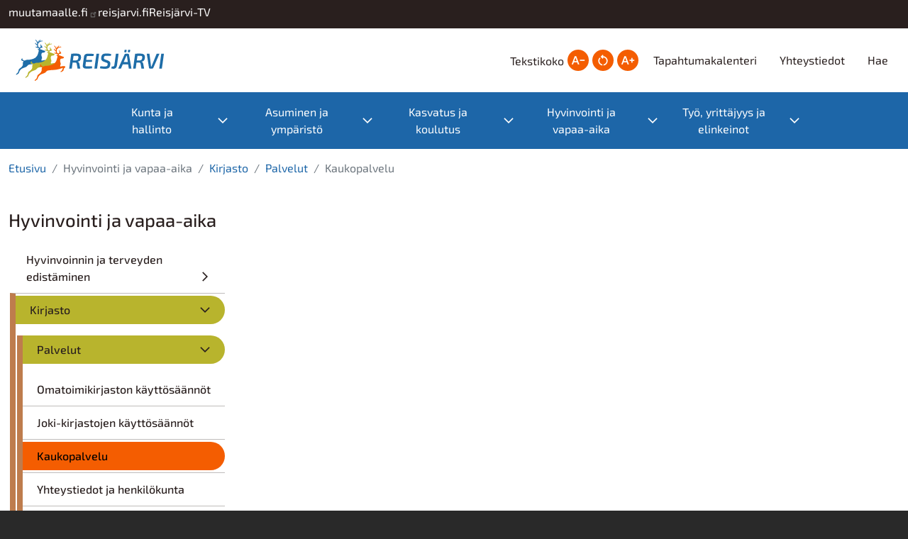

--- FILE ---
content_type: text/html; charset=UTF-8
request_url: https://www.reisjarvi.fi/kaukopalvelu
body_size: 10850
content:
<!DOCTYPE html>
<html lang="fi" dir="ltr">
  <head>
    <meta charset="utf-8" />
<noscript><style>form.antibot * :not(.antibot-message) { display: none !important; }</style>
</noscript><meta name="Generator" content="Drupal 10 (https://www.drupal.org)" />
<meta name="MobileOptimized" content="width" />
<meta name="HandheldFriendly" content="true" />
<meta name="viewport" content="width=device-width, initial-scale=1, shrink-to-fit=no" />
<meta http-equiv="x-ua-compatible" content="ie=edge" />
<link rel="icon" href="/sites/reisjarvi.jict.fi/files/favicon.ico" type="image/vnd.microsoft.icon" />
<link rel="alternate" hreflang="fi" href="https://www.reisjarvi.fi/kaukopalvelu" />
<link rel="canonical" href="https://www.reisjarvi.fi/kaukopalvelu" />
<link rel="shortlink" href="https://www.reisjarvi.fi/node/162" />

    <title>Kaukopalvelu | Reisjärven kunta</title>
    <link rel="stylesheet" media="all" href="/core/modules/system/css/components/align.module.css?t8161j" />
<link rel="stylesheet" media="all" href="/core/modules/system/css/components/fieldgroup.module.css?t8161j" />
<link rel="stylesheet" media="all" href="/core/modules/system/css/components/container-inline.module.css?t8161j" />
<link rel="stylesheet" media="all" href="/core/modules/system/css/components/clearfix.module.css?t8161j" />
<link rel="stylesheet" media="all" href="/core/modules/system/css/components/details.module.css?t8161j" />
<link rel="stylesheet" media="all" href="/core/modules/system/css/components/hidden.module.css?t8161j" />
<link rel="stylesheet" media="all" href="/core/modules/system/css/components/item-list.module.css?t8161j" />
<link rel="stylesheet" media="all" href="/core/modules/system/css/components/js.module.css?t8161j" />
<link rel="stylesheet" media="all" href="/core/modules/system/css/components/nowrap.module.css?t8161j" />
<link rel="stylesheet" media="all" href="/core/modules/system/css/components/position-container.module.css?t8161j" />
<link rel="stylesheet" media="all" href="/core/modules/system/css/components/reset-appearance.module.css?t8161j" />
<link rel="stylesheet" media="all" href="/core/modules/system/css/components/resize.module.css?t8161j" />
<link rel="stylesheet" media="all" href="/core/modules/system/css/components/system-status-counter.css?t8161j" />
<link rel="stylesheet" media="all" href="/core/modules/system/css/components/system-status-report-counters.css?t8161j" />
<link rel="stylesheet" media="all" href="/core/modules/system/css/components/system-status-report-general-info.css?t8161j" />
<link rel="stylesheet" media="all" href="/core/modules/system/css/components/tablesort.module.css?t8161j" />
<link rel="stylesheet" media="all" href="/core/modules/views/css/views.module.css?t8161j" />
<link rel="stylesheet" media="all" href="/modules/contrib/extlink/css/extlink.css?t8161j" />
<link rel="stylesheet" media="all" href="/core/modules/layout_builder/layouts/twocol_section/twocol_section.css?t8161j" />
<link rel="stylesheet" media="all" href="//fonts.googleapis.com/icon?family=Material+Icons+Outlined" />
<link rel="stylesheet" media="all" href="/modules/contrib/tb_megamenu/dist/base.css?t8161j" />
<link rel="stylesheet" media="all" href="/modules/contrib/tb_megamenu/dist/styles.css?t8161j" />
<link rel="stylesheet" media="all" href="/modules/contrib/text_resize/css/text_resize.css?t8161j" />
<link rel="stylesheet" media="all" href="/themes/contrib/bootstrap_barrio/css/components/variables.css?t8161j" />
<link rel="stylesheet" media="all" href="/themes/contrib/bootstrap_barrio/css/components/user.css?t8161j" />
<link rel="stylesheet" media="all" href="/themes/contrib/bootstrap_barrio/css/components/progress.css?t8161j" />
<link rel="stylesheet" media="all" href="/themes/contrib/bootstrap_barrio/css/components/node.css?t8161j" />
<link rel="stylesheet" media="all" href="/themes/contrib/bootstrap_barrio/css/components/affix.css?t8161j" />
<link rel="stylesheet" media="all" href="/themes/contrib/bootstrap_barrio/css/components/book.css?t8161j" />
<link rel="stylesheet" media="all" href="/themes/contrib/bootstrap_barrio/css/components/contextual.css?t8161j" />
<link rel="stylesheet" media="all" href="/themes/contrib/bootstrap_barrio/css/components/feed-icon.css?t8161j" />
<link rel="stylesheet" media="all" href="/themes/contrib/bootstrap_barrio/css/components/field.css?t8161j" />
<link rel="stylesheet" media="all" href="/themes/contrib/bootstrap_barrio/css/components/header.css?t8161j" />
<link rel="stylesheet" media="all" href="/themes/contrib/bootstrap_barrio/css/components/help.css?t8161j" />
<link rel="stylesheet" media="all" href="/themes/contrib/bootstrap_barrio/css/components/icons.css?t8161j" />
<link rel="stylesheet" media="all" href="/themes/contrib/bootstrap_barrio/css/components/image-button.css?t8161j" />
<link rel="stylesheet" media="all" href="/themes/contrib/bootstrap_barrio/css/components/item-list.css?t8161j" />
<link rel="stylesheet" media="all" href="/themes/contrib/bootstrap_barrio/css/components/list-group.css?t8161j" />
<link rel="stylesheet" media="all" href="/themes/contrib/bootstrap_barrio/css/components/media.css?t8161j" />
<link rel="stylesheet" media="all" href="/themes/contrib/bootstrap_barrio/css/components/page.css?t8161j" />
<link rel="stylesheet" media="all" href="/themes/contrib/bootstrap_barrio/css/components/search-form.css?t8161j" />
<link rel="stylesheet" media="all" href="/themes/contrib/bootstrap_barrio/css/components/shortcut.css?t8161j" />
<link rel="stylesheet" media="all" href="/themes/contrib/bootstrap_barrio/css/components/sidebar.css?t8161j" />
<link rel="stylesheet" media="all" href="/themes/contrib/bootstrap_barrio/css/components/site-footer.css?t8161j" />
<link rel="stylesheet" media="all" href="/themes/contrib/bootstrap_barrio/css/components/skip-link.css?t8161j" />
<link rel="stylesheet" media="all" href="/themes/contrib/bootstrap_barrio/css/components/table.css?t8161j" />
<link rel="stylesheet" media="all" href="/themes/contrib/bootstrap_barrio/css/components/tabledrag.css?t8161j" />
<link rel="stylesheet" media="all" href="/themes/contrib/bootstrap_barrio/css/components/tableselect.css?t8161j" />
<link rel="stylesheet" media="all" href="/themes/contrib/bootstrap_barrio/css/components/tablesort-indicator.css?t8161j" />
<link rel="stylesheet" media="all" href="/themes/contrib/bootstrap_barrio/css/components/ui.widget.css?t8161j" />
<link rel="stylesheet" media="all" href="/themes/contrib/bootstrap_barrio/css/components/tabs.css?t8161j" />
<link rel="stylesheet" media="all" href="/themes/contrib/bootstrap_barrio/css/components/toolbar.css?t8161j" />
<link rel="stylesheet" media="all" href="/themes/contrib/bootstrap_barrio/css/components/vertical-tabs.css?t8161j" />
<link rel="stylesheet" media="all" href="/themes/contrib/bootstrap_barrio/css/components/views.css?t8161j" />
<link rel="stylesheet" media="all" href="/themes/contrib/bootstrap_barrio/css/components/webform.css?t8161j" />
<link rel="stylesheet" media="all" href="/themes/contrib/bootstrap_barrio/css/components/ui-dialog.css?t8161j" />
<link rel="stylesheet" media="all" href="/themes/contrib/bootstrap_barrio/css/colors/messages/messages-white.css?t8161j" />
<link rel="stylesheet" media="all" href="/core/../themes/contrib/bootstrap_barrio/components/breadcrumb/breadcrumb.css?t8161j" />
<link rel="stylesheet" media="all" href="/core/../themes/contrib/bootstrap_barrio/components/container/container.css?t8161j" />
<link rel="stylesheet" media="all" href="/core/../themes/contrib/bootstrap_barrio/components/menu/menu.css?t8161j" />
<link rel="stylesheet" media="all" href="/core/../themes/contrib/bootstrap_barrio/components/menu_columns/menu_columns.css?t8161j" />
<link rel="stylesheet" media="all" href="/core/../themes/contrib/bootstrap_barrio/components/menu_main/menu_main.css?t8161j" />
<link rel="stylesheet" media="all" href="//cdn.jsdelivr.net/npm/bootstrap@5.2.0/dist/css/bootstrap.min.css" />
<link rel="stylesheet" media="all" href="/themes/reisjarvi_barrio/css/colors.css?t8161j" />
<link rel="stylesheet" media="all" href="/themes/reisjarvi_barrio/css/style.css?t8161j" />
<link rel="stylesheet" media="print" href="/themes/contrib/bootstrap_barrio/css/print.css?t8161j" />

    
  </head>
  <body class="layout-no-sidebars has-featured-top page-node-162 path-node node--type-page">
    <a href="#main-content" class="visually-hidden-focusable">
      Hyppää pääsisältöön
    </a>
    
      <div class="dialog-off-canvas-main-canvas" data-off-canvas-main-canvas>
    
<div id="page-wrapper">
  <div id="page">
    <header id="header" class="header" role="banner" aria-label="Site header">
                        <nav class="navbar" id="navbar-top">
                    <div class="container">
                        
                

<section  class="region-wrapper-secondary-menu full-width" data-component-id="bootstrap_barrio:container" style="">
      <div class="container">
                    <div>
                <div id="block-reisjarvi-barrio-sivustopalkki" class="block-content-basic block block-block-content block-block-content7d120cdf-b6df-4bfc-8030-c8eed17f7f39">
  
    
      <div class="content">
      
            <div class="clearfix text-formatted field field--name-body field--type-text-with-summary field--label-hidden field__item"><div>
<div style="column-gap:10px;display:flex;flex-wrap:wrap;justify-content:right;">
<div class="sp-linkki"><a href="https://www.muutamaalle.fi">muutamaalle.fi</a></div>
<div class="sp-linkki"><a href="https://www.reisjarvi.fi">reisjarvi.fi</a></div>
<div class="sp-linkki"><a href="/reisjarvi-tv">Reisjärvi-TV</a></div>
</div>
</div>
</div>
      
    </div>
  </div>

              </div>
                </div>
  </section>

                              <div class="form-inline navbar-form float-right">
                    

<section  class="region-wrapper-top-header-form full-width" data-component-id="bootstrap_barrio:container" style="">
      <div class="container">
                    <div>
                <div class="search-block-form block block-search block-search-form-block" data-drupal-selector="search-block-form" id="block-reisjarvi-barrio-search-form-wide" role="search">
  
    
    <div class="content container-inline">
        <div class="content container-inline">
      <form action="/search/node" method="get" id="search-block-form" accept-charset="UTF-8" class="search-form search-block-form form-row">
  




        
  <div class="js-form-item js-form-type-search form-type-search js-form-item-keys form-item-keys form-no-label mb-3">
          <label for="edit-keys" class="visually-hidden">Etsi</label>
                    <input title="Kirjoita haluamasi hakusanat." data-drupal-selector="edit-keys" type="search" id="edit-keys" name="keys" value="" size="15" maxlength="128" class="form-search form-control" />

                      </div>
<div data-drupal-selector="edit-actions" class="form-actions js-form-wrapper form-wrapper mb-3" id="edit-actions"><button data-drupal-selector="edit-submit" type="submit" id="edit-submit" value="Etsi" class="button js-form-submit form-submit btn btn-primary">Etsi</button>
</div>

</form>

    </div>
  
  </div>
</div>

              </div>
                </div>
  </section>

                </div>
                                  </div>
                    </nav>
                <nav class="navbar navbar-expand-lg" id="navbar-main">
                    <div class="container">
                      <div class="main-header">
                <section class="region region-header">
          <a href="/" title="Etusivu" rel="home" class="navbar-brand">
              <img src="/sites/reisjarvi.jict.fi/files/reisjarvi-vaaka-svg.svg" alt="Etusivu" class="img-fluid d-inline-block align-top" />
            
    </a>
    
  </section>

                                  <div class="form-inline navbar-form float-right">
                      <section class="region region-header-form">
    <div id="block-reisjarvi-barrio-textresize" class="block block-text-resize block-text-resize-block">
  
      <h2>Tekstikoko</h2>
    
      <div class="content">
      <div class="content"><a href="javascript:;" class="changer" id="text_resize_decrease"><sup>-</sup>A</a> <a href="javascript:;" class="changer" id="text_resize_reset">A</a> <a href="javascript:;" class="changer" id="text_resize_increase"><sup>+</sup>A</a><div id="text_resize_clear"></div></div>

    </div>
  </div>
<nav role="navigation" aria-labelledby="block-reisjarvi-barrio-ylatunniste-menu" id="block-reisjarvi-barrio-ylatunniste" class="block block-menu navigation menu--ylatunniste">
            
  <h2 class="visually-hidden" id="block-reisjarvi-barrio-ylatunniste-menu">Ylätunniste</h2>
  

        
                  <ul class="clearfix nav" data-component-id="bootstrap_barrio:menu">
                    <li class="nav-item">
                <a href="/tapahtumakalenteri" class="nav-link nav-link--tapahtumakalenteri">Tapahtumakalenteri</a>
              </li>
                <li class="nav-item">
                <a href="/yhteystiedot" class="nav-link nav-link--yhteystiedot" data-drupal-link-system-path="node/4">Yhteystiedot</a>
              </li>
                <li class="nav-item">
                <a href="/search" class="nav-link nav-link--search" data-drupal-link-system-path="search">Hae</a>
              </li>
        </ul>
  



  </nav>

  </section>

                  </div>
                            </div>
                          <button class="navbar-toggler navbar-toggler-right" type="button" data-toggle="collapse" data-target="#CollapsingNavbar" aria-controls="CollapsingNavbar" aria-expanded="false" aria-label="Toggle navigation"><span class="navbar-toggler-icon"></span></button>
              <div class="navbar-collapse" id="CollapsingNavbar">
                  

<section  class="region-wrapper-primary-menu full-width" data-component-id="bootstrap_barrio:container" style="">
      <div class="container">
                    <div>
                <div id="block-reisjarvi-barrio-paavalikko" class="block block-tb-megamenu block-tb-megamenu-menu-blockmain">
  
    
      <div class="content">
      <nav  class="tbm tbm-main tbm-arrows" id="abfcf73c-e4f6-4391-b6cf-7de7645006c1" data-breakpoint="1200" aria-label="main navigation">
      <button class="tbm-button" type="button" aria-label="Toggle Menu Button">
      <span class="tbm-button-container">
        <span></span>
        <span></span>
        <span></span>
        <span></span>
      </span>
    </button>
    <div class="tbm-collapse ">
    <ul  class="tbm-nav level-0 items-5" >
          <li  class="tbm-item level-1 tbm-center tbm-item--has-dropdown" aria-level="1" >
      <div class="tbm-link-container">
            <span class="tbm-link level-1 no-link tbm-toggle" tabindex="0" aria-expanded="false">
                Kunta ja hallinto
          </span>
                <button class="tbm-submenu-toggle always-show"><span class="visually-hidden">Toggle submenu</span></button>
          </div>
    <div  class="tbm-submenu tbm-item-child tbm-has-width" style="width: 1200px;">
      <div  class="tbm-row">
      <div  class="tbm-column span3">
  <div class="tbm-column-inner">
               <ul  class="tbm-subnav level-1 items-8">
        <li  class="tbm-item level-2 tbm-item--has-flyout" aria-level="2" >
      <div class="tbm-link-container">
            <a href="/kunta-ja-hallinto"  class="tbm-link level-2 tbm-toggle" aria-expanded="false">
                Kunta ja hallinto
          </a>
                <button class="tbm-submenu-toggle always-show"><span class="visually-hidden">Toggle submenu</span></button>
          </div>
    <div  class="tbm-submenu tbm-item-child">
      <div  class="tbm-row">
      <div  class="tbm-column span12">
  <div class="tbm-column-inner">
               <ul  class="tbm-subnav level-2 items-3">
        <li  class="tbm-item level-3" aria-level="3" >
      <div class="tbm-link-container">
            <a href="/hallintopalvelut"  class="tbm-link level-3">
                Hallintopalvelut
          </a>
            </div>
    
</li>

        <li  class="tbm-item level-3" aria-level="3" >
      <div class="tbm-link-container">
            <a href="/talous"  class="tbm-link level-3">
                Talous
          </a>
            </div>
    
</li>

        <li  class="tbm-item level-3 tbm-item--has-flyout" aria-level="3" >
      <div class="tbm-link-container">
            <a href="/tervetuloa-kuntaamme"  class="tbm-link level-3 tbm-toggle" aria-expanded="false">
                Kunta-info
          </a>
                <button class="tbm-submenu-toggle always-show"><span class="visually-hidden">Toggle submenu</span></button>
          </div>
    <div  class="tbm-submenu tbm-item-child">
      <div  class="tbm-row">
      <div  class="tbm-column span12">
  <div class="tbm-column-inner">
               <ul  class="tbm-subnav level-3 items-2">
        <li  class="tbm-item level-4" aria-level="4" >
      <div class="tbm-link-container">
            <a href="/kartat"  class="tbm-link level-4">
                Kartat
          </a>
            </div>
    
</li>

        <li  class="tbm-item level-4" aria-level="4" >
      <div class="tbm-link-container">
            <a href="/tilastotietoja"  class="tbm-link level-4">
                Tilastotietoja
          </a>
            </div>
    
</li>

  </ul>

      </div>
</div>

  </div>

  </div>

</li>

  </ul>

      </div>
</div>

  </div>

  </div>

</li>

        <li  class="tbm-item level-2" aria-level="2" >
      <div class="tbm-link-container">
            <a href="/lomakkeet"  class="tbm-link level-2">
                Lomakkeet
          </a>
            </div>
    
</li>

        <li  class="tbm-item level-2 tbm-item--has-flyout" aria-level="2" >
      <div class="tbm-link-container">
            <a href="/paatoksenteko"  class="tbm-link level-2 tbm-toggle" aria-expanded="false">
                Päätöksenteko
          </a>
                <button class="tbm-submenu-toggle always-show"><span class="visually-hidden">Toggle submenu</span></button>
          </div>
    <div  class="tbm-submenu tbm-item-child">
      <div  class="tbm-row">
      <div  class="tbm-column span12">
  <div class="tbm-column-inner">
               <ul  class="tbm-subnav level-2 items-3">
        <li  class="tbm-item level-3 tbm-item--has-flyout" aria-level="3" >
      <div class="tbm-link-container">
            <a href="/paatoksenteko"  class="tbm-link level-3 tbm-toggle" aria-expanded="false">
                Luottamuselimet
          </a>
                <button class="tbm-submenu-toggle always-show"><span class="visually-hidden">Toggle submenu</span></button>
          </div>
    <div  class="tbm-submenu tbm-item-child">
      <div  class="tbm-row">
      <div  class="tbm-column span12">
  <div class="tbm-column-inner">
               <ul  class="tbm-subnav level-3 items-7">
        <li  class="tbm-item level-4" aria-level="4" >
      <div class="tbm-link-container">
            <a href="/valtuusto"  class="tbm-link level-4">
                Valtuusto
          </a>
            </div>
    
</li>

        <li  class="tbm-item level-4" aria-level="4" >
      <div class="tbm-link-container">
            <a href="/kunnanhallitus"  class="tbm-link level-4">
                Kunnanhallitus
          </a>
            </div>
    
</li>

        <li  class="tbm-item level-4" aria-level="4" >
      <div class="tbm-link-container">
            <a href="/keskusvaalilautakunta"  class="tbm-link level-4">
                Keskusvaalilautakunta
          </a>
            </div>
    
</li>

        <li  class="tbm-item level-4" aria-level="4" >
      <div class="tbm-link-container">
            <a href="/sivistyslautakunta"  class="tbm-link level-4">
                Sivistyslautakunta
          </a>
            </div>
    
</li>

        <li  class="tbm-item level-4" aria-level="4" >
      <div class="tbm-link-container">
            <a href="/tarkastuslautakunta"  class="tbm-link level-4">
                Tarkastuslautakunta
          </a>
            </div>
    
</li>

        <li  class="tbm-item level-4" aria-level="4" >
      <div class="tbm-link-container">
            <a href="/tekninen-lautakunta"  class="tbm-link level-4">
                Tekninen lautakunta
          </a>
            </div>
    
</li>

  </ul>

      </div>
</div>

  </div>

  </div>

</li>

        <li  class="tbm-item level-3" aria-level="3" >
      <div class="tbm-link-container">
            <a href="https://poytakirjat.reisjarvi.fi/D10_Reisjarvi/cgi/DREQUEST.PHP?page=meeting_handlers&amp;id="  class="tbm-link level-3">
                Esityslistat ja pöytäkirjat
          </a>
            </div>
    
</li>

        <li  class="tbm-item level-3" aria-level="3" >
      <div class="tbm-link-container">
            <a href="/viranhaltijapaatokset"  class="tbm-link level-3">
                Viranhaltijapäätökset
          </a>
            </div>
    
</li>

  </ul>

      </div>
</div>

  </div>

  </div>

</li>

        <li  class="tbm-item level-2 tbm-item--has-flyout" aria-level="2" >
      <div class="tbm-link-container">
            <a href="/vaalit"  class="tbm-link level-2 tbm-toggle" aria-expanded="false">
                Vaalit
          </a>
                <button class="tbm-submenu-toggle always-show"><span class="visually-hidden">Toggle submenu</span></button>
          </div>
    <div  class="tbm-submenu tbm-item-child">
      <div  class="tbm-row">
      <div  class="tbm-column span12">
  <div class="tbm-column-inner">
               <ul  class="tbm-subnav level-2 items-4">
        <li  class="tbm-item level-3" aria-level="3" >
      <div class="tbm-link-container">
            <a href="/eduskuntavaalit"  class="tbm-link level-3">
                Eduskuntavaalit
          </a>
            </div>
    
</li>

        <li  class="tbm-item level-3" aria-level="3" >
      <div class="tbm-link-container">
            <a href="/europarlamenttivaalit"  class="tbm-link level-3">
                Europarlamenttivaalit
          </a>
            </div>
    
</li>

        <li  class="tbm-item level-3" aria-level="3" >
      <div class="tbm-link-container">
            <a href="/alue-ja-kuntavaalit"  class="tbm-link level-3">
                Alue- ja kuntavaalit
          </a>
            </div>
    
</li>

        <li  class="tbm-item level-3" aria-level="3" >
      <div class="tbm-link-container">
            <a href="/presidentinvaalit"  class="tbm-link level-3">
                Presidentinvaalit
          </a>
            </div>
    
</li>

  </ul>

      </div>
</div>

  </div>

  </div>

</li>

        <li  class="tbm-item level-2" aria-level="2" >
      <div class="tbm-link-container">
            <a href="/sidonnaisuusilmoitukset"  class="tbm-link level-2">
                Sidonnaisuusilmoitukset
          </a>
            </div>
    
</li>

        <li  class="tbm-item level-2" aria-level="2" >
      <div class="tbm-link-container">
            <a href="/strategiat-ja-saannot"  class="tbm-link level-2">
                Strategiat ja säännöt
          </a>
            </div>
    
</li>

        <li  class="tbm-item level-2" aria-level="2" >
      <div class="tbm-link-container">
            <a href="/muut-viranomaispalvelut"  class="tbm-link level-2">
                Muut viranomaispalvelut
          </a>
            </div>
    
</li>

        <li  class="tbm-item level-2 tbm-item--has-flyout" aria-level="2" >
      <div class="tbm-link-container">
            <a href="/vaikuta-ja-osallistu"  class="tbm-link level-2 tbm-toggle" aria-expanded="false">
                Vaikuta ja osallistu
          </a>
                <button class="tbm-submenu-toggle always-show"><span class="visually-hidden">Toggle submenu</span></button>
          </div>
    <div  class="tbm-submenu tbm-item-child">
      <div  class="tbm-row">
      <div  class="tbm-column span12">
  <div class="tbm-column-inner">
               <ul  class="tbm-subnav level-2 items-3">
        <li  class="tbm-item level-3" aria-level="3" >
      <div class="tbm-link-container">
            <a href="/kuntalaisaloite"  class="tbm-link level-3">
                Kuntalaisaloite
          </a>
            </div>
    
</li>

        <li  class="tbm-item level-3" aria-level="3" >
      <div class="tbm-link-container">
            <a href="/vaarinkaytosten-ilmoituskanava"  class="tbm-link level-3">
                Väärinkäytösten ilmoituskanava
          </a>
            </div>
    
</li>

        <li  class="tbm-item level-3" aria-level="3" >
      <div class="tbm-link-container">
            <a href="/palautelomake"  class="tbm-link level-3">
                Palautelomake
          </a>
            </div>
    
</li>

  </ul>

      </div>
</div>

  </div>

  </div>

</li>

  </ul>

      </div>
</div>

      <div  class="tbm-column span3 tbm-more-links">
  <div class="tbm-column-inner">
               <ul  class="tbm-subnav level-1 items-1">
          <li  class="tbm-item level-2 tbm-group" aria-level="2" >
      <div class="tbm-link-container">
            <span class="tbm-link level-2 no-link tbm-group-title more-links" tabindex="0" aria-expanded="false">
                Hyödyllisiä linkkejä
          </span>
            </div>
    <div  class="tbm-group-container tbm-item-child">
      <div  class="tbm-row">
      <div  class="tbm-column span12">
  <div class="tbm-column-inner">
               <ul  class="tbm-subnav level-2 items-2">
        <li  class="tbm-item level-3" aria-level="3" >
      <div class="tbm-link-container">
            <a href="/palautelomake"  class="tbm-link level-3">
                Palaute
          </a>
            </div>
    
</li>

        <li  class="tbm-item level-3" aria-level="3" >
      <div class="tbm-link-container">
            <a href="https://www.youtube.com/channel/UCpXE0bsM9y9WcCn8WIjKzBQ/live"  class="tbm-link level-3">
                Valtuuston kokousten videostriimaus
          </a>
            </div>
    
</li>

  </ul>

      </div>
</div>

  </div>

  </div>

</li>

  </ul>

      </div>
</div>

  </div>

  </div>

</li>

          <li  class="tbm-item level-1 tbm-center tbm-item--has-dropdown" aria-level="1" >
      <div class="tbm-link-container">
            <span class="tbm-link level-1 no-link tbm-toggle" tabindex="0" aria-expanded="false">
                Asuminen ja ympäristö
          </span>
                <button class="tbm-submenu-toggle always-show"><span class="visually-hidden">Toggle submenu</span></button>
          </div>
    <div  class="tbm-submenu tbm-item-child tbm-has-width" style="width: 1200px;">
      <div  class="tbm-row">
      <div  class="tbm-column span3">
  <div class="tbm-column-inner">
               <ul  class="tbm-subnav level-1 items-3">
        <li  class="tbm-item level-2 tbm-item--has-flyout" aria-level="2" >
      <div class="tbm-link-container">
            <a href="/tekniset-palvelut"  class="tbm-link level-2 tbm-toggle" aria-expanded="false">
                Tekniset palvelut
          </a>
                <button class="tbm-submenu-toggle always-show"><span class="visually-hidden">Toggle submenu</span></button>
          </div>
    <div  class="tbm-submenu tbm-item-child">
      <div  class="tbm-row">
      <div  class="tbm-column span12">
  <div class="tbm-column-inner">
               <ul  class="tbm-subnav level-2 items-9">
        <li  class="tbm-item level-3 tbm-item--has-flyout" aria-level="3" >
      <div class="tbm-link-container">
            <a href="/vuokra-asunnot"  class="tbm-link level-3 tbm-toggle" aria-expanded="false">
                Asunnot
          </a>
                <button class="tbm-submenu-toggle always-show"><span class="visually-hidden">Toggle submenu</span></button>
          </div>
    <div  class="tbm-submenu tbm-item-child">
      <div  class="tbm-row">
      <div  class="tbm-column span12">
  <div class="tbm-column-inner">
               <ul  class="tbm-subnav level-3 items-2">
        <li  class="tbm-item level-4" aria-level="4" >
      <div class="tbm-link-container">
            <a href="/vapaat-vuokra-asunnot"  class="tbm-link level-4">
                Vapaat vuokra-asunnot
          </a>
            </div>
    
</li>

        <li  class="tbm-item level-4" aria-level="4" >
      <div class="tbm-link-container">
            <a href="/tilapalvelu"  class="tbm-link level-4">
                Tilapalvelu
          </a>
            </div>
    
</li>

  </ul>

      </div>
</div>

  </div>

  </div>

</li>

        <li  class="tbm-item level-3 tbm-item--has-flyout" aria-level="3" >
      <div class="tbm-link-container">
            <a href="/reisjarven-kunnan-vuokra-asuntojen-vuokrausperiaatteet"  class="tbm-link level-3 tbm-toggle" aria-expanded="false">
                Asukkaalle
          </a>
                <button class="tbm-submenu-toggle always-show"><span class="visually-hidden">Toggle submenu</span></button>
          </div>
    <div  class="tbm-submenu tbm-item-child">
      <div  class="tbm-row">
      <div  class="tbm-column span12">
  <div class="tbm-column-inner">
               <ul  class="tbm-subnav level-3 items-5">
        <li  class="tbm-item level-4" aria-level="4" >
      <div class="tbm-link-container">
            <a href="/reisjarven-kunnan-vuokra-asuntojen-vuokrausperiaatteet"  class="tbm-link level-4">
                Reisjärven kunnan vuokra-asuntojen vuokrausperiaatteet
          </a>
            </div>
    
</li>

        <li  class="tbm-item level-4" aria-level="4" >
      <div class="tbm-link-container">
            <a href="/jarjestyssaannot"  class="tbm-link level-4">
                Järjestyssäännöt
          </a>
            </div>
    
</li>

        <li  class="tbm-item level-4" aria-level="4" >
      <div class="tbm-link-container">
            <a href="/sisaan-muuttavan-muistilista"  class="tbm-link level-4">
                Sisään muuttavan muistilista
          </a>
            </div>
    
</li>

        <li  class="tbm-item level-4" aria-level="4" >
      <div class="tbm-link-container">
            <a href="/pois-muuttavan-muistilista"  class="tbm-link level-4">
                Pois muuttavan muistilista
          </a>
            </div>
    
</li>

        <li  class="tbm-item level-4" aria-level="4" >
      <div class="tbm-link-container">
            <a href="/loppusiivous"  class="tbm-link level-4">
                Loppusiivous
          </a>
            </div>
    
</li>

  </ul>

      </div>
</div>

  </div>

  </div>

</li>

        <li  class="tbm-item level-3" aria-level="3" >
      <div class="tbm-link-container">
            <a href="/tekninen-paivystys"  class="tbm-link level-3">
                Tekninen päivystys
          </a>
            </div>
    
</li>

        <li  class="tbm-item level-3 tbm-item--has-flyout" aria-level="3" >
      <div class="tbm-link-container">
            <a href="/kaavoitus"  class="tbm-link level-3 tbm-toggle" aria-expanded="false">
                Kaavoitus
          </a>
                <button class="tbm-submenu-toggle always-show"><span class="visually-hidden">Toggle submenu</span></button>
          </div>
    <div  class="tbm-submenu tbm-item-child">
      <div  class="tbm-row">
      <div  class="tbm-column span12">
  <div class="tbm-column-inner">
               <ul  class="tbm-subnav level-3 items-3">
        <li  class="tbm-item level-4" aria-level="4" >
      <div class="tbm-link-container">
            <a href="/asemakaavat"  class="tbm-link level-4">
                Asemakaavat
          </a>
            </div>
    
</li>

        <li  class="tbm-item level-4" aria-level="4" >
      <div class="tbm-link-container">
            <a href="/rantaosayleiskaavat"  class="tbm-link level-4">
                Rantaosayleiskaavat
          </a>
            </div>
    
</li>

        <li  class="tbm-item level-4" aria-level="4" >
      <div class="tbm-link-container">
            <a href="/vireilla-olevat-kaavoitushankkeet"  class="tbm-link level-4">
                Vireillä olevat kaavoitushankkeet
          </a>
            </div>
    
</li>

  </ul>

      </div>
</div>

  </div>

  </div>

</li>

        <li  class="tbm-item level-3" aria-level="3" >
      <div class="tbm-link-container">
            <a href="/kadut-puistot-ja-liikunta-alueet"  class="tbm-link level-3">
                Kadut ja virkistysalueet
          </a>
            </div>
    
</li>

        <li  class="tbm-item level-3" aria-level="3" >
      <div class="tbm-link-container">
            <a href="/ateria-ja-puhtauspalvelut"  class="tbm-link level-3">
                Ateria- ja puhtauspalvelut
          </a>
            </div>
    
</li>

        <li  class="tbm-item level-3" aria-level="3" >
      <div class="tbm-link-container">
            <a href="/yksityistiet"  class="tbm-link level-3">
                Yksityistiet
          </a>
            </div>
    
</li>

        <li  class="tbm-item level-3 tbm-item--has-flyout" aria-level="3" >
      <div class="tbm-link-container">
            <a href="/tontit-ja-luvat"  class="tbm-link level-3 tbm-toggle" aria-expanded="false">
                Tontit ja luvat
          </a>
                <button class="tbm-submenu-toggle always-show"><span class="visually-hidden">Toggle submenu</span></button>
          </div>
    <div  class="tbm-submenu tbm-item-child">
      <div  class="tbm-row">
      <div  class="tbm-column span12">
  <div class="tbm-column-inner">
               <ul  class="tbm-subnav level-3 items-1">
        <li  class="tbm-item level-4" aria-level="4" >
      <div class="tbm-link-container">
            <a href="/kunnan-myytavat-tontit"  class="tbm-link level-4">
                Myytävät tontit
          </a>
            </div>
    
</li>

  </ul>

      </div>
</div>

  </div>

  </div>

</li>

        <li  class="tbm-item level-3" aria-level="3" >
      <div class="tbm-link-container">
            <a href="/kaukolampo-ja-viemarilaitos"  class="tbm-link level-3">
                Kaukolämpö- ja viemärilaitostoiminta
          </a>
            </div>
    
</li>

  </ul>

      </div>
</div>

  </div>

  </div>

</li>

        <li  class="tbm-item level-2" aria-level="2" >
      <div class="tbm-link-container">
            <a href="/haapajarven-ymparistopalvelut"  class="tbm-link level-2">
                Rakennusvalvonta, ympäristö- ja eläinlääkäripalvelut
          </a>
            </div>
    
</li>

        <li  class="tbm-item level-2" aria-level="2" >
      <div class="tbm-link-container">
            <a href="/jatehuolto"  class="tbm-link level-2">
                Jätehuolto
          </a>
            </div>
    
</li>

  </ul>

      </div>
</div>

      <div  class="tbm-column span3 tbm-more-links">
  <div class="tbm-column-inner">
               <ul  class="tbm-subnav level-1 items-3">
          <li  class="tbm-item level-2 tbm-group" aria-level="2" >
      <div class="tbm-link-container">
            <span class="tbm-link level-2 no-link tbm-group-title more-links" tabindex="0" aria-expanded="false">
                Hyödyllisiä linkkejä
          </span>
            </div>
    <div  class="tbm-group-container tbm-item-child">
      <div  class="tbm-row">
      <div  class="tbm-column span12">
  <div class="tbm-column-inner">
               <ul  class="tbm-subnav level-2 items-2">
        <li  class="tbm-item level-3" aria-level="3" >
      <div class="tbm-link-container">
            <a href="https://www.haapajarvi.fi/palvelu/52b70b9e-50e9-417c-b854-56d54608164d"  class="tbm-link level-3">
                Eläinlääkäripalvelut
          </a>
            </div>
    
</li>

        <li  class="tbm-item level-3" aria-level="3" >
      <div class="tbm-link-container">
            <a href="https://reisjarvi.jict.fi/tekninen-paivystys"  class="tbm-link level-3">
                Tekninen päivystys
          </a>
            </div>
    
</li>

  </ul>

      </div>
</div>

  </div>

  </div>

</li>

        <li  class="tbm-item level-2" aria-level="2" >
      <div class="tbm-link-container">
            <a href="/kiinteisto-oy-reisjarven-vuokratalot"  class="tbm-link level-2">
                Kiinteistö Oy Reisjärven Vuokratalot
          </a>
            </div>
    
</li>

  </ul>

      </div>
</div>

  </div>

  </div>

</li>

          <li  class="tbm-item level-1 tbm-center tbm-item--has-dropdown" aria-level="1" >
      <div class="tbm-link-container">
            <span class="tbm-link level-1 no-link tbm-toggle" tabindex="0" aria-expanded="false">
                Kasvatus ja koulutus
          </span>
                <button class="tbm-submenu-toggle always-show"><span class="visually-hidden">Toggle submenu</span></button>
          </div>
    <div  class="tbm-submenu tbm-item-child tbm-has-width" style="width: 1200px;">
      <div  class="tbm-row">
      <div  class="tbm-column span3">
  <div class="tbm-column-inner">
               <ul  class="tbm-subnav level-1 items-6">
        <li  class="tbm-item level-2" aria-level="2" >
      <div class="tbm-link-container">
            <a href="/sivistyspalvelut"  class="tbm-link level-2">
                Sivistyspalvelut
          </a>
            </div>
    
</li>

        <li  class="tbm-item level-2 tbm-item--has-flyout" aria-level="2" >
      <div class="tbm-link-container">
            <a href="/varhaiskasvatus"  class="tbm-link level-2 tbm-toggle" aria-expanded="false">
                Varhaiskasvatus
          </a>
                <button class="tbm-submenu-toggle always-show"><span class="visually-hidden">Toggle submenu</span></button>
          </div>
    <div  class="tbm-submenu tbm-item-child">
      <div  class="tbm-row">
      <div  class="tbm-column span12">
  <div class="tbm-column-inner">
               <ul  class="tbm-subnav level-2 items-11">
        <li  class="tbm-item level-3" aria-level="3" >
      <div class="tbm-link-container">
            <a href="/esiopetusikaisten-taydentava-varhaiskasvatus"  class="tbm-link level-3">
                Esiopetusikäisten hoito
          </a>
            </div>
    
</li>

        <li  class="tbm-item level-3" aria-level="3" >
      <div class="tbm-link-container">
            <a href="/varhaiskasvatuksen-hallinto"  class="tbm-link level-3">
                Varhaiskasvatuksen hallinto
          </a>
            </div>
    
</li>

        <li  class="tbm-item level-3" aria-level="3" >
      <div class="tbm-link-container">
            <a href="/varhaiskasvatusyksikot"  class="tbm-link level-3">
                Varhaiskasvatusyksiköt
          </a>
            </div>
    
</li>

        <li  class="tbm-item level-3" aria-level="3" >
      <div class="tbm-link-container">
            <a href="/kunnallisen-varhaiskasvatuksen-vaihtoehdot"  class="tbm-link level-3">
                Kunnallisen varhaiskasvatuksen vaihtoehdot
          </a>
            </div>
    
</li>

        <li  class="tbm-item level-3" aria-level="3" >
      <div class="tbm-link-container">
            <a href="/varhaiskasvatuksen-vuorohoito"  class="tbm-link level-3">
                Varhaiskasvatuksen vuorohoito
          </a>
            </div>
    
</li>

        <li  class="tbm-item level-3" aria-level="3" >
      <div class="tbm-link-container">
            <a href="/varhaiskasvatukseen-hakeminen"  class="tbm-link level-3">
                Varhaiskasvatukseen hakeminen
          </a>
            </div>
    
</li>

        <li  class="tbm-item level-3" aria-level="3" >
      <div class="tbm-link-container">
            <a href="/varhaiskasvatuksen-asiakasmaksut"  class="tbm-link level-3">
                Varhaiskasvatuksen asiakasmaksut
          </a>
            </div>
    
</li>

        <li  class="tbm-item level-3" aria-level="3" >
      <div class="tbm-link-container">
            <a href="/erityisvarhaiskasvatus"  class="tbm-link level-3">
                Erityisvarhaiskasvatus
          </a>
            </div>
    
</li>

        <li  class="tbm-item level-3" aria-level="3" >
      <div class="tbm-link-container">
            <a href="/muistutus"  class="tbm-link level-3">
                Muistutus
          </a>
            </div>
    
</li>

        <li  class="tbm-item level-3" aria-level="3" >
      <div class="tbm-link-container">
            <a href="/varhaiskasvatuksen-tietovaranto-varda"  class="tbm-link level-3">
                Varda
          </a>
            </div>
    
</li>

        <li  class="tbm-item level-3" aria-level="3" >
      <div class="tbm-link-container">
            <a href="/lomakkeet-2"  class="tbm-link level-3">
                Lomakkeet
          </a>
            </div>
    
</li>

  </ul>

      </div>
</div>

  </div>

  </div>

</li>

        <li  class="tbm-item level-2 tbm-item--has-flyout" aria-level="2" >
      <div class="tbm-link-container">
            <a href="/esi-ja-perusopetus"  class="tbm-link level-2 tbm-toggle" aria-expanded="false">
                Esi- ja perusopetus
          </a>
                <button class="tbm-submenu-toggle always-show"><span class="visually-hidden">Toggle submenu</span></button>
          </div>
    <div  class="tbm-submenu tbm-item-child">
      <div  class="tbm-row">
      <div  class="tbm-column span12">
  <div class="tbm-column-inner">
               <ul  class="tbm-subnav level-2 items-4">
        <li  class="tbm-item level-3" aria-level="3" >
      <div class="tbm-link-container">
            <a href="/niemenkartano"  class="tbm-link level-3">
                Niemenkartano
          </a>
            </div>
    
</li>

        <li  class="tbm-item level-3" aria-level="3" >
      <div class="tbm-link-container">
            <a href="/kisatien-koulu"  class="tbm-link level-3">
                Kisatien koulu
          </a>
            </div>
    
</li>

        <li  class="tbm-item level-3" aria-level="3" >
      <div class="tbm-link-container">
            <a href="/koulukuljetukset"  class="tbm-link level-3">
                Koulukuljetukset
          </a>
            </div>
    
</li>

        <li  class="tbm-item level-3" aria-level="3" >
      <div class="tbm-link-container">
            <a href="/opetussuunnitelmat"  class="tbm-link level-3">
                Opetussuunnitelmat
          </a>
            </div>
    
</li>

  </ul>

      </div>
</div>

  </div>

  </div>

</li>

        <li  class="tbm-item level-2 tbm-item--has-flyout" aria-level="2" >
      <div class="tbm-link-container">
            <a href="/reisjarven-lukio-0"  class="tbm-link level-2 tbm-toggle" aria-expanded="false">
                Reisjärven lukio
          </a>
                <button class="tbm-submenu-toggle always-show"><span class="visually-hidden">Toggle submenu</span></button>
          </div>
    <div  class="tbm-submenu tbm-item-child">
      <div  class="tbm-row">
      <div  class="tbm-column span12">
  <div class="tbm-column-inner">
               <ul  class="tbm-subnav level-2 items-4">
        <li  class="tbm-item level-3" aria-level="3" >
      <div class="tbm-link-container">
            <a href="/henkilokunta"  class="tbm-link level-3">
                Henkilökunta
          </a>
            </div>
    
</li>

        <li  class="tbm-item level-3 tbm-item--has-flyout" aria-level="3" >
      <div class="tbm-link-container">
            <a href="/opiskelu-lukiossa"  class="tbm-link level-3 tbm-toggle" aria-expanded="false">
                Opiskelu lukiossa
          </a>
                <button class="tbm-submenu-toggle always-show"><span class="visually-hidden">Toggle submenu</span></button>
          </div>
    <div  class="tbm-submenu tbm-item-child">
      <div  class="tbm-row">
      <div  class="tbm-column span12">
  <div class="tbm-column-inner">
               <ul  class="tbm-subnav level-3 items-1">
        <li  class="tbm-item level-4" aria-level="4" >
      <div class="tbm-link-container">
            <a href="/ylioppilastutkinto"  class="tbm-link level-4">
                Ylioppilastutkinto
          </a>
            </div>
    
</li>

  </ul>

      </div>
</div>

  </div>

  </div>

</li>

        <li  class="tbm-item level-3" aria-level="3" >
      <div class="tbm-link-container">
            <a href="/oppiaineet"  class="tbm-link level-3">
                Oppiaineet
          </a>
            </div>
    
</li>

        <li  class="tbm-item level-3" aria-level="3" >
      <div class="tbm-link-container">
            <a href="/opiskelijan-hyvinvointi"  class="tbm-link level-3">
                Opiskelijan hyvinvointi
          </a>
            </div>
    
</li>

  </ul>

      </div>
</div>

  </div>

  </div>

</li>

        <li  class="tbm-item level-2" aria-level="2" >
      <div class="tbm-link-container">
            <a href="/ylivieskan-seudun-musiikkiopisto"  class="tbm-link level-2">
                Musiikkiopisto
          </a>
            </div>
    
</li>

        <li  class="tbm-item level-2" aria-level="2" >
      <div class="tbm-link-container">
            <a href="/linkkeja-0"  class="tbm-link level-2">
                Linkkejä
          </a>
            </div>
    
</li>

  </ul>

      </div>
</div>

      <div  class="tbm-column span3 tbm-more-links">
  <div class="tbm-column-inner">
               <ul  class="tbm-subnav level-1 items-1">
          <li  class="tbm-item level-2 tbm-group" aria-level="2" >
      <div class="tbm-link-container">
            <span class="tbm-link level-2 no-link tbm-group-title more-links" tabindex="0" aria-expanded="false">
                Hyödyllisiä linkkejä
          </span>
            </div>
    <div  class="tbm-group-container tbm-item-child">
      <div  class="tbm-row">
      <div  class="tbm-column span12">
  <div class="tbm-column-inner">
               <ul  class="tbm-subnav level-2 items-4">
        <li  class="tbm-item level-3" aria-level="3" >
      <div class="tbm-link-container">
            <a href="https://www.facebook.com/ReiLuLukio/?locale=fi_FI"  class="tbm-link level-3">
                Reisjärven lukio Facebookissa
          </a>
            </div>
    
</li>

        <li  class="tbm-item level-3" aria-level="3" >
      <div class="tbm-link-container">
            <a href="http://jokilatvanopisto.fi"  class="tbm-link level-3">
                Jokilatvan opisto
          </a>
            </div>
    
</li>

        <li  class="tbm-item level-3" aria-level="3" >
      <div class="tbm-link-container">
            <a href="https://reisjarvi.inschool.fi/"  class="tbm-link level-3">
                Wilma
          </a>
            </div>
    
</li>

        <li  class="tbm-item level-3" aria-level="3" >
      <div class="tbm-link-container">
            <a href="https://peda.net/reisjarvi"  class="tbm-link level-3">
                Peda.net: Koulujen kotisivut ja verkko-oppimisympäristö
          </a>
            </div>
    
</li>

  </ul>

      </div>
</div>

  </div>

  </div>

</li>

  </ul>

      </div>
</div>

  </div>

  </div>

</li>

          <li  class="tbm-item level-1 tbm-center tbm-item--has-dropdown active active-trail" aria-level="1" >
      <div class="tbm-link-container">
            <span class="tbm-link level-1 no-link tbm-toggle active-trail" tabindex="0" aria-expanded="false">
                Hyvinvointi ja vapaa-aika
          </span>
                <button class="tbm-submenu-toggle always-show"><span class="visually-hidden">Toggle submenu</span></button>
          </div>
    <div  class="tbm-submenu tbm-item-child tbm-has-width" style="width: 1200px;">
      <div  class="tbm-row">
      <div  class="tbm-column span3">
  <div class="tbm-column-inner">
               <ul  class="tbm-subnav level-1 items-6">
        <li  class="tbm-item level-2 tbm-item--has-flyout" aria-level="2" >
      <div class="tbm-link-container">
            <a href="/hyvinvoinnin-ja-terveyden-edistaminen"  class="tbm-link level-2 tbm-toggle" aria-expanded="false">
                Hyvinvoinnin ja terveyden edistäminen
          </a>
                <button class="tbm-submenu-toggle always-show"><span class="visually-hidden">Toggle submenu</span></button>
          </div>
    <div  class="tbm-submenu tbm-item-child">
      <div  class="tbm-row">
      <div  class="tbm-column span12">
  <div class="tbm-column-inner">
               <ul  class="tbm-subnav level-2 items-4">
        <li  class="tbm-item level-3" aria-level="3" >
      <div class="tbm-link-container">
            <a href="/ajankohtaista-2"  class="tbm-link level-3">
                Ajankohtaista
          </a>
            </div>
    
</li>

        <li  class="tbm-item level-3" aria-level="3" >
      <div class="tbm-link-container">
            <a href="/hankkeet"  class="tbm-link level-3">
                Hankkeet
          </a>
            </div>
    
</li>

        <li  class="tbm-item level-3" aria-level="3" >
      <div class="tbm-link-container">
            <a href="/osallistuva-budjetointi"  class="tbm-link level-3">
                Osallistuva budjetointi
          </a>
            </div>
    
</li>

        <li  class="tbm-item level-3 tbm-item--has-flyout" aria-level="3" >
      <div class="tbm-link-container">
            <a href="/vaikuttamistoimielimet"  class="tbm-link level-3 tbm-toggle" aria-expanded="false">
                Vaikuttamistoimielimet
          </a>
                <button class="tbm-submenu-toggle always-show"><span class="visually-hidden">Toggle submenu</span></button>
          </div>
    <div  class="tbm-submenu tbm-item-child">
      <div  class="tbm-row">
      <div  class="tbm-column span12">
  <div class="tbm-column-inner">
               <ul  class="tbm-subnav level-3 items-3">
        <li  class="tbm-item level-4" aria-level="4" >
      <div class="tbm-link-container">
            <a href="/vanhus-ja-vammaisneuvosto"  class="tbm-link level-4">
                Vanhus- ja vammaisneuvosto
          </a>
            </div>
    
</li>

        <li  class="tbm-item level-4" aria-level="4" >
      <div class="tbm-link-container">
            <a href="/nuorisovaltuusto"  class="tbm-link level-4" title="Nuorisovaltuusto">
                Nuorisovaltuusto
          </a>
            </div>
    
</li>

        <li  class="tbm-item level-4" aria-level="4" >
      <div class="tbm-link-container">
            <a href="/lapsiasiainneuvosto"  class="tbm-link level-4">
                Lapsiasiainneuvosto
          </a>
            </div>
    
</li>

  </ul>

      </div>
</div>

  </div>

  </div>

</li>

  </ul>

      </div>
</div>

  </div>

  </div>

</li>

        <li  class="tbm-item level-2 tbm-item--has-flyout active active-trail" aria-level="2" >
      <div class="tbm-link-container">
            <a href="/kirjasto"  class="tbm-link level-2 tbm-toggle active-trail" aria-expanded="false">
                Kirjasto
          </a>
                <button class="tbm-submenu-toggle always-show"><span class="visually-hidden">Toggle submenu</span></button>
          </div>
    <div  class="tbm-submenu tbm-item-child">
      <div  class="tbm-row">
      <div  class="tbm-column span12">
  <div class="tbm-column-inner">
               <ul  class="tbm-subnav level-2 items-3">
        <li  class="tbm-item level-3 tbm-item--has-flyout active active-trail" aria-level="3" >
      <div class="tbm-link-container">
            <a href="/palvelut"  class="tbm-link level-3 tbm-toggle active-trail" aria-expanded="false">
                Palvelut
          </a>
                <button class="tbm-submenu-toggle always-show"><span class="visually-hidden">Toggle submenu</span></button>
          </div>
    <div  class="tbm-submenu tbm-item-child">
      <div  class="tbm-row">
      <div  class="tbm-column span12">
  <div class="tbm-column-inner">
               <ul  class="tbm-subnav level-3 items-6">
        <li  class="tbm-item level-4" aria-level="4" >
      <div class="tbm-link-container">
            <a href="/omatoimikirjaston-kayttosaannot-0"  class="tbm-link level-4">
                Omatoimikirjaston käyttösäännöt
          </a>
            </div>
    
</li>

        <li  class="tbm-item level-4" aria-level="4" >
      <div class="tbm-link-container">
            <a href="/joki-kirjastojen-kayttosaannot"  class="tbm-link level-4">
                Joki-kirjastojen käyttösäännöt
          </a>
            </div>
    
</li>

        <li  class="tbm-item level-4 active active-trail" aria-level="4" >
      <div class="tbm-link-container">
            <a href="/kaukopalvelu"  class="tbm-link level-4 active-trail">
                Kaukopalvelu
          </a>
            </div>
    
</li>

        <li  class="tbm-item level-4" aria-level="4" >
      <div class="tbm-link-container">
            <a href="/yhteystiedot-ja-henkilokunta"  class="tbm-link level-4">
                Yhteystiedot ja henkilökunta
          </a>
            </div>
    
</li>

        <li  class="tbm-item level-4" aria-level="4" >
      <div class="tbm-link-container">
            <a href="/tilat-ja-asiakaskoneet"  class="tbm-link level-4">
                Tietokoneet ja tilat
          </a>
            </div>
    
</li>

        <li  class="tbm-item level-4" aria-level="4" >
      <div class="tbm-link-container">
            <a href="/digituki"  class="tbm-link level-4">
                Digituki
          </a>
            </div>
    
</li>

  </ul>

      </div>
</div>

  </div>

  </div>

</li>

        <li  class="tbm-item level-3 tbm-item--has-flyout" aria-level="3" >
      <div class="tbm-link-container">
            <a href="/kokoelmat-ja-tiedonhaku"  class="tbm-link level-3 tbm-toggle" aria-expanded="false">
                Kokoelmat ja tiedonhaku
          </a>
                <button class="tbm-submenu-toggle always-show"><span class="visually-hidden">Toggle submenu</span></button>
          </div>
    <div  class="tbm-submenu tbm-item-child">
      <div  class="tbm-row">
      <div  class="tbm-column span12">
  <div class="tbm-column-inner">
               <ul  class="tbm-subnav level-3 items-4">
        <li  class="tbm-item level-4" aria-level="4" >
      <div class="tbm-link-container">
            <a href="https://joki.finna.fi/"  class="tbm-link level-4">
                Verkkokirjasto
          </a>
            </div>
    
</li>

        <li  class="tbm-item level-4" aria-level="4" >
      <div class="tbm-link-container">
            <a href="/lehdet"  class="tbm-link level-4">
                Lehdet
          </a>
            </div>
    
</li>

        <li  class="tbm-item level-4" aria-level="4" >
      <div class="tbm-link-container">
            <a href="/kotiseutukokoelma"  class="tbm-link level-4">
                Kotiseutukokoelma
          </a>
            </div>
    
</li>

        <li  class="tbm-item level-4" aria-level="4" >
      <div class="tbm-link-container">
            <a href="/kokoelmatietokannat-ja-tiedonhaku"  class="tbm-link level-4">
                Kokoelmatietokantoja
          </a>
            </div>
    
</li>

  </ul>

      </div>
</div>

  </div>

  </div>

</li>

        <li  class="tbm-item level-3" aria-level="3" >
      <div class="tbm-link-container">
            <a href="/reisjarven-kunnankirjaston-lukudiplomit-alakoululle"  class="tbm-link level-3">
                Lukudiplomit
          </a>
            </div>
    
</li>

  </ul>

      </div>
</div>

  </div>

  </div>

</li>

        <li  class="tbm-item level-2" aria-level="2" >
      <div class="tbm-link-container">
            <a href="/kulttuuri"  class="tbm-link level-2">
                Kulttuuri
          </a>
            </div>
    
</li>

        <li  class="tbm-item level-2 tbm-item--has-flyout" aria-level="2" >
      <div class="tbm-link-container">
            <a href="/liikunta"  class="tbm-link level-2 tbm-toggle" aria-expanded="false">
                Liikunta
          </a>
                <button class="tbm-submenu-toggle always-show"><span class="visually-hidden">Toggle submenu</span></button>
          </div>
    <div  class="tbm-submenu tbm-item-child">
      <div  class="tbm-row">
      <div  class="tbm-column span12">
  <div class="tbm-column-inner">
               <ul  class="tbm-subnav level-2 items-3">
        <li  class="tbm-item level-3" aria-level="3" >
      <div class="tbm-link-container">
            <a href="/petajamaen-ulkoilukeskus"  class="tbm-link level-3">
                Petäjämäen ulkoilukeskus
          </a>
            </div>
    
</li>

        <li  class="tbm-item level-3" aria-level="3" >
      <div class="tbm-link-container">
            <a href="/sisaliikuntatilojen-hinnasto"  class="tbm-link level-3">
                Sisäliikuntatilojen hinnasto
          </a>
            </div>
    
</li>

        <li  class="tbm-item level-3" aria-level="3" >
      <div class="tbm-link-container">
            <a href="/peuran-polun-ulkoilureitti"  class="tbm-link level-3">
                Peuran polun ulkoilureitti
          </a>
            </div>
    
</li>

  </ul>

      </div>
</div>

  </div>

  </div>

</li>

        <li  class="tbm-item level-2 tbm-item--has-flyout" aria-level="2" >
      <div class="tbm-link-container">
            <a href="/nuorisotoimi"  class="tbm-link level-2 tbm-toggle" aria-expanded="false">
                Nuoriso
          </a>
                <button class="tbm-submenu-toggle always-show"><span class="visually-hidden">Toggle submenu</span></button>
          </div>
    <div  class="tbm-submenu tbm-item-child">
      <div  class="tbm-row">
      <div  class="tbm-column span12">
  <div class="tbm-column-inner">
               <ul  class="tbm-subnav level-2 items-6">
        <li  class="tbm-item level-3" aria-level="3" >
      <div class="tbm-link-container">
            <a href="/nuorisotilatyo"  class="tbm-link level-3">
                Nuorisotoimi
          </a>
            </div>
    
</li>

        <li  class="tbm-item level-3" aria-level="3" >
      <div class="tbm-link-container">
            <a href="/koulunuorisotyo"  class="tbm-link level-3">
                Koulunuorisotyö
          </a>
            </div>
    
</li>

        <li  class="tbm-item level-3" aria-level="3" >
      <div class="tbm-link-container">
            <a href="/saarisen-leirikeskus"  class="tbm-link level-3">
                Saarisen leirikeskus
          </a>
            </div>
    
</li>

        <li  class="tbm-item level-3" aria-level="3" >
      <div class="tbm-link-container">
            <a href="/nuorisovaltuusto-0"  class="tbm-link level-3">
                Nuorisovaltuusto
          </a>
            </div>
    
</li>

        <li  class="tbm-item level-3" aria-level="3" >
      <div class="tbm-link-container">
            <a href="/etsiva-nuorisotyo"  class="tbm-link level-3">
                Etsivä nuorisotyö
          </a>
            </div>
    
</li>

  </ul>

      </div>
</div>

  </div>

  </div>

</li>

        <li  class="tbm-item level-2 tbm-item--has-flyout" aria-level="2" >
      <div class="tbm-link-container">
            <a href="/yhdistykset"  class="tbm-link level-2 tbm-toggle" aria-expanded="false">
                Yhdistykset
          </a>
                <button class="tbm-submenu-toggle always-show"><span class="visually-hidden">Toggle submenu</span></button>
          </div>
    <div  class="tbm-submenu tbm-item-child">
      <div  class="tbm-row">
      <div  class="tbm-column span12">
  <div class="tbm-column-inner">
               <ul  class="tbm-subnav level-2 items-3">
        <li  class="tbm-item level-3" aria-level="3" >
      <div class="tbm-link-container">
            <a href="/ajankohtaista-1"  class="tbm-link level-3">
                Ajankohtaista
          </a>
            </div>
    
</li>

        <li  class="tbm-item level-3" aria-level="3" >
      <div class="tbm-link-container">
            <a href="/yhdistysten-yhteystiedot"  class="tbm-link level-3">
                Yhdistysten yhteystiedot
          </a>
            </div>
    
</li>

        <li  class="tbm-item level-3" aria-level="3" >
      <div class="tbm-link-container">
            <a href="/yhteisotila-vakka"  class="tbm-link level-3">
                Yhteisötila Vakka
          </a>
            </div>
    
</li>

  </ul>

      </div>
</div>

  </div>

  </div>

</li>

  </ul>

      </div>
</div>

      <div  class="tbm-column span3 tbm-more-links">
  <div class="tbm-column-inner">
               <ul  class="tbm-subnav level-1 items-1">
          <li  class="tbm-item level-2 tbm-group" aria-level="2" >
      <div class="tbm-link-container">
            <span class="tbm-link level-2 no-link tbm-group-title more-links" tabindex="0" aria-expanded="false">
                Hyödyllisiä linkkejä
          </span>
            </div>
    <div  class="tbm-group-container tbm-item-child">
      <div  class="tbm-row">
      <div  class="tbm-column span12">
  <div class="tbm-column-inner">
               <ul  class="tbm-subnav level-2 items-5">
        <li  class="tbm-item level-3" aria-level="3" >
      <div class="tbm-link-container">
            <a href="https://jelppiverkko.fi/"  class="tbm-link level-3">
                Jelppiverkko
          </a>
            </div>
    
</li>

        <li  class="tbm-item level-3" aria-level="3" >
      <div class="tbm-link-container">
            <a href="https://www.facebook.com/pages/Reisj%C3%A4rven-vapaa-aikatoimi/927974957254910?fref=ts"  class="tbm-link level-3" title="Reisjarven vapaa-aika facebookissa">
                Vapaa-aika facebookissa
          </a>
            </div>
    
</li>

        <li  class="tbm-item level-3" aria-level="3" >
      <div class="tbm-link-container">
            <a href="https://joki.finna.fi/"  class="tbm-link level-3">
                Verkkokirjasto
          </a>
            </div>
    
</li>

        <li  class="tbm-item level-3" aria-level="3" >
      <div class="tbm-link-container">
            <a href="https://joki.finna.fi/Content/ekirjasto"  class="tbm-link level-3">
                E-aineistot
          </a>
            </div>
    
</li>

        <li  class="tbm-item level-3" aria-level="3" >
      <div class="tbm-link-container">
            <a href="https://juliusvaraus.fi/julius/etu?companyId=161"  class="tbm-link level-3">
                Julius-varausjärjestelmä
          </a>
            </div>
    
</li>

  </ul>

      </div>
</div>

  </div>

  </div>

</li>

  </ul>

      </div>
</div>

  </div>

  </div>

</li>

          <li  class="tbm-item level-1 tbm-center tbm-item--has-dropdown" aria-level="1" >
      <div class="tbm-link-container">
            <span class="tbm-link level-1 no-link tbm-toggle" tabindex="0" aria-expanded="false">
                Työ, yrittäjyys ja elinkeinot
          </span>
                <button class="tbm-submenu-toggle always-show"><span class="visually-hidden">Toggle submenu</span></button>
          </div>
    <div  class="tbm-submenu tbm-item-child tbm-has-width" style="width: 1200px;">
      <div  class="tbm-row">
      <div  class="tbm-column span3">
  <div class="tbm-column-inner">
               <ul  class="tbm-subnav level-1 items-5">
        <li  class="tbm-item level-2" aria-level="2" >
      <div class="tbm-link-container">
            <a href="/tyollisyyspalvelut"  class="tbm-link level-2">
                Työllisyyspalvelut
          </a>
            </div>
    
</li>

        <li  class="tbm-item level-2" aria-level="2" >
      <div class="tbm-link-container">
            <a href="/kotoutuminen"  class="tbm-link level-2">
                Kotoutuminen
          </a>
            </div>
    
</li>

        <li  class="tbm-item level-2 tbm-item--has-flyout" aria-level="2" >
      <div class="tbm-link-container">
            <a href="/yritysneuvonta-nihak"  class="tbm-link level-2 tbm-toggle" aria-expanded="false">
                Yritysneuvonta / Nihak
          </a>
                <button class="tbm-submenu-toggle always-show"><span class="visually-hidden">Toggle submenu</span></button>
          </div>
    <div  class="tbm-submenu tbm-item-child">
      <div  class="tbm-row">
      <div  class="tbm-column span12">
  <div class="tbm-column-inner">
               <ul  class="tbm-subnav level-2 items-2">
        <li  class="tbm-item level-3" aria-level="3" >
      <div class="tbm-link-container">
            <a href="/palkittuja-yrittajia"  class="tbm-link level-3">
                Palkittuja yrittäjiä
          </a>
            </div>
    
</li>

        <li  class="tbm-item level-3" aria-level="3" >
      <div class="tbm-link-container">
            <a href="/reisjarvelle-perustetut-yritykset-vuosittain"  class="tbm-link level-3">
                Reisjärvelle perustetut yritykset vuosittain
          </a>
            </div>
    
</li>

  </ul>

      </div>
</div>

  </div>

  </div>

</li>

        <li  class="tbm-item level-2" aria-level="2" >
      <div class="tbm-link-container">
            <a href="/maaseutupalvelut"  class="tbm-link level-2">
                Maaseutupalvelut
          </a>
            </div>
    
</li>

        <li  class="tbm-item level-2" aria-level="2" >
      <div class="tbm-link-container">
            <a href="/reisjarven-yrittajat-ry"  class="tbm-link level-2">
                Reisjärven yrittäjät ry
          </a>
            </div>
    
</li>

  </ul>

      </div>
</div>

      <div  class="tbm-column span3 tbm-more-links">
  <div class="tbm-column-inner">
               <ul  class="tbm-subnav level-1 items-1">
          <li  class="tbm-item level-2 tbm-group" aria-level="2" >
      <div class="tbm-link-container">
            <span class="tbm-link level-2 no-link tbm-group-title more-links" tabindex="0" aria-expanded="false">
                Hyödyllisiä linkkejä
          </span>
            </div>
    <div  class="tbm-group-container tbm-item-child">
      <div  class="tbm-row">
      <div  class="tbm-column span12">
  <div class="tbm-column-inner">
               <ul  class="tbm-subnav level-2 items-1">
        <li  class="tbm-item level-3" aria-level="3" >
      <div class="tbm-link-container">
            <a href="https://tyomarkkinatori.fi/"  class="tbm-link level-3">
                Työmarkkinatori
          </a>
            </div>
    
</li>

  </ul>

      </div>
</div>

  </div>

  </div>

</li>

  </ul>

      </div>
</div>

  </div>

  </div>

</li>

  </ul>

      </div>
  </nav>

<script>
if (window.matchMedia("(max-width: 1200px)").matches) {
  document.getElementById("abfcf73c-e4f6-4391-b6cf-7de7645006c1").classList.add('tbm--mobile');
}


</script>

    </div>
  </div>

              </div>
                </div>
  </section>

	          </div>
                                            </div>
                  </nav>
    </header>
                      <div class="featured-top">
          <aside class="featured-top__inner section container clearfix" role="complementary">
            
          </aside>
        </div>
              <div id="main-wrapper" class="layout-main-wrapper clearfix">
              <div id="main" class="container">
            <div data-drupal-messages-fallback class="hidden"></div>
<div id="block-reisjarvi-barrio-breadcrumbs" class="block block-system block-system-breadcrumb-block">
  
    
      <div class="content">
      
  <nav role="navigation" aria-label="breadcrumb" style="">
  <ol class="breadcrumb">
            <li class="breadcrumb-item">
        <a href="/">Etusivu</a>
      </li>
                <li class="breadcrumb-item active">
        Hyvinvointi ja vapaa-aika
      </li>
                <li class="breadcrumb-item">
        <a href="/kirjasto">Kirjasto</a>
      </li>
                <li class="breadcrumb-item">
        <a href="/palvelut">Palvelut</a>
      </li>
                <li class="breadcrumb-item active">
        Kaukopalvelu
      </li>
        </ol>
</nav>


    </div>
  </div>


          <div class="row row-offcanvas row-offcanvas-left clearfix">
              <main class="main-content col" id="content" role="main">
                <section class="section">
                  <div id="main-content">
                    <div id="block-reisjarvi-barrio-page-title" class="block block-core block-page-title-block">
  
    
      <div class="content">
      
  <h1 class="title"><span class="field field--name-title field--type-string field--label-hidden">Kaukopalvelu</span>
</h1>


    </div>
  </div>
<div id="block-reisjarvi-barrio-content" class="block block-system block-system-main-block">
  
    
      <div class="content">
      

<article data-history-node-id="162" class="node node--type-page node--view-mode-full clearfix">
  <header>
    
        
      </header>
  <div class="node__content clearfix">
      <div class="layout layout--twocol-section layout--twocol-section--25-75">

          <div  class="layout__region layout__region--first">
        <nav role="navigation" aria-labelledby="-menu" class="block block-menu navigation menu--main">
      
  <h2 id="-menu">Hyvinvointi ja vapaa-aika</h2>
  

        
              <ul class="clearfix nav navbar-nav" data-component-id="bootstrap_barrio:menu_main">
                    <li class="nav-item menu-item--collapsed">
                          <a href="/hyvinvoinnin-ja-terveyden-edistaminen" class="nav-link nav-link--hyvinvoinnin-ja-terveyden-edistaminen" data-drupal-link-system-path="node/138113">Hyvinvoinnin ja terveyden edistäminen</a>
              </li>
                <li class="nav-item menu-item--expanded active dropdown">
                          <a href="/kirjasto" class="nav-link active dropdown-toggle nav-link--kirjasto" data-bs-toggle="dropdown" aria-expanded="false" aria-haspopup="true" data-drupal-link-system-path="node/112">Kirjasto</a>
                        <ul class="dropdown-menu">
                    <li class="dropdown-item menu-item--expanded active dropdown">
                          <a href="/palvelut" class="active dropdown-toggle nav-link--palvelut" data-bs-toggle="dropdown" aria-expanded="false" aria-haspopup="true" data-drupal-link-system-path="node/54">Palvelut</a>
                        <ul class="dropdown-menu">
                    <li class="dropdown-item">
                          <a href="/omatoimikirjaston-kayttosaannot-0" class="nav-link--omatoimikirjaston-kayttosaannot-0" data-drupal-link-system-path="node/137057">Omatoimikirjaston käyttösäännöt</a>
              </li>
                <li class="dropdown-item">
                          <a href="/joki-kirjastojen-kayttosaannot" class="nav-link--joki-kirjastojen-kayttosaannot" data-drupal-link-system-path="node/161">Joki-kirjastojen käyttösäännöt</a>
              </li>
                <li class="dropdown-item active">
                          <a href="/kaukopalvelu" class="active nav-link--kaukopalvelu is-active" data-drupal-link-system-path="node/162" aria-current="page">Kaukopalvelu</a>
              </li>
                <li class="dropdown-item">
                          <a href="/yhteystiedot-ja-henkilokunta" class="nav-link--yhteystiedot-ja-henkilokunta" data-drupal-link-system-path="node/163">Yhteystiedot ja henkilökunta</a>
              </li>
                <li class="dropdown-item">
                          <a href="/tilat-ja-asiakaskoneet" class="nav-link--tilat-ja-asiakaskoneet" data-drupal-link-system-path="node/164">Tietokoneet ja tilat</a>
              </li>
                <li class="dropdown-item">
                          <a href="/digituki" class="nav-link--digituki" data-drupal-link-system-path="node/137211">Digituki</a>
              </li>
        </ul>
  
              </li>
                <li class="dropdown-item menu-item--collapsed">
                          <a href="/kokoelmat-ja-tiedonhaku" class="nav-link--kokoelmat-ja-tiedonhaku" data-drupal-link-system-path="node/55">Kokoelmat ja tiedonhaku</a>
              </li>
                <li class="dropdown-item">
                          <a href="/reisjarven-kunnankirjaston-lukudiplomit-alakoululle" class="nav-link--reisjarven-kunnankirjaston-lukudiplomit-alakoululle" data-drupal-link-system-path="node/58">Lukudiplomit</a>
              </li>
        </ul>
  
              </li>
                <li class="nav-item">
                          <a href="/kulttuuri" class="nav-link nav-link--kulttuuri" data-drupal-link-system-path="node/113">Kulttuuri</a>
              </li>
                <li class="nav-item menu-item--collapsed">
                          <a href="/liikunta" class="nav-link nav-link--liikunta" data-drupal-link-system-path="node/114">Liikunta</a>
              </li>
                <li class="nav-item menu-item--collapsed">
                          <a href="/nuorisotoimi" class="nav-link nav-link--nuorisotoimi" data-drupal-link-system-path="node/115">Nuoriso</a>
              </li>
                <li class="nav-item menu-item--collapsed">
                          <a href="/yhdistykset" class="nav-link nav-link--yhdistykset" data-drupal-link-system-path="node/215">Yhdistykset</a>
              </li>
                <li class="nav-item menu-item--collapsed">
                          <span class="more-links nav-link nav-link-">Hyödyllisiä linkkejä</span>
              </li>
        </ul>
  



  </nav>

      </div>
    
          <div  class="layout__region layout__region--second">
        <div class="views-element-container block block-views block-views-blocksivun-otsikko-block-1">
  
    
      <div class="content">
      <div><div class="view view-sivun-otsikko view-id-sivun_otsikko view-display-id-block_1 js-view-dom-id-dce74d33f40f1f3f56100651a3f5ca8a85aef96edb2c0d175038319612264163">
  
    
      
      <div class="view-content row">
          <div class="views-row">
    <div class="views-field views-field-title"><span class="field-content"><h1>Kaukopalvelu</h1></span></div>
  </div>

    </div>
  
          </div>
</div>

    </div>
  </div>
<div class="block block-layout-builder block-field-blocknodepagebody">
  
    
      <div class="content">
      
            <div class="clearfix text-formatted field field--name-body field--type-text-with-summary field--label-hidden field__item"><h3>Kaukopalvelu on eri kirjastojen välillä tapahtuvaa lainaus- ja jäljennepalvelutoimintaa.</h3>
<p>Kaukopalvelun avulla kaikilla on mahdollisuus saada tarvitsemaansa kirjallisuutta asuinpaikastaan riippumatta. Jos asiakkaan etsimää aineistoa ei ole omassa kirjastossa, asiakas voi tehdä kaukopalvelupyynnön siihen tarkoitetulla lomakkeella kirjastossa, sähköpostitse <a href="mailto:reisjarvi.kirjasto@reisjarvi.fi">reisjarvi.kirjasto&lt;a&gt;reisjarvi.fi</a> tai puhelimitse 040 3008 481. Kaukolainatilauksen voi tehdä henkilö, jolla on kirjastokortti ja&nbsp;lainausoikeus Reisjärven kunnankirjastoon. Kaukolainojen palauttamatta jättämisestä seuraa lainauskielto.</p>
<p>Kaukolainaksi voi pyytää kirjoja, levyjä, nuotteja, lehtiä tai av-aineistoa. Toimitusaika on yleensä noin viikko ja laina-aika yleensä 2-4 viikkoa. Maksuissa noudatetaan lähettäjäkirjaston hinnoittelua. Maakuntakirjastot toimittavat kaukolainoja maksutta, tieteellisistä kirjastoista ja erikoiskirjastoista maksu on noin 7 - 12 €/laina.</p>
<p>Muista mainita pyynnössäsi:</p>
<ul>
<li>Kaukolainan täydellinen nimi</li>
<li>Tekijä</li>
<li>Painovuosi, varsinkin jos haluat jonkun tietyn vuoden painoksen</li>
<li>Milloin kaukolaina tarvitaan</li>
<li>Saako kaukolaina maksaa</li>
<li>Asiakkaan nimi, puhelinnumero ja mahdollinen sähköpostiosoite</li>
</ul>
<p>Kaukolainan voi uusia, mikäli siitä ei ole varauksia lähettäjäkirjastossa. Kaukolainat näkyvät omissa lainoissasi, mutta niiden uusimiseksi on otettava yhteyttä kirjastoon.&nbsp;</p>
</div>
      
    </div>
  </div>
<div class="block block-layout-builder block-extra-field-blocknodepagelinks">
  
    
      <div class="content">
      


    </div>
  </div>

      </div>
    
  </div>

  </div>
</article>

    </div>
  </div>


                  </div>
                </section>
              </main>
                                  </div>
        </div>
    </div>
        <footer class="site-footer">
              <div class="container">
                      <div class="site-footer__top clearfix">
                <section class="row region region-footer-first">
    <div id="block-reisjarvi-barrio-vaakuna" class="block-content-basic block block-block-content block-block-content76fe6492-8400-4532-ab7f-47fd820a5a59">
  
    
      <div class="content">
      
            <div class="clearfix text-formatted field field--name-body field--type-text-with-summary field--label-hidden field__item"><div><img src="/sites/reisjarvi.fi/files/vaakuna.png" data-entity-uuid data-entity-type alt="Reisjärven vaakuna" width="89" height="100"></div>
</div>
      
    </div>
  </div>

  </section>

                <section class="row region region-footer-second">
    <div id="block-reisjarvi-barrio-yhteystiedotalatunniste" class="block-content-basic block block-block-content block-block-content27db2b23-3d6e-4bd6-987d-7531fb08613f">
  
    
      <div class="content">
      
            <div class="clearfix text-formatted field field--name-body field--type-text-with-summary field--label-hidden field__item"><h5>Reisjärven kunta</h5>
<p>Reisjärventie 8A<br>85900 REISJÄRVI</p>
<p>puh. 040 3008 200&nbsp;<br>email: <a href="mailto:reisjarvi@reisjarvi.fi">reisjarvi@reisjarvi.fi</a></p>
<p><a href="/contact-english">Contact in English</a></p>
</div>
      
    </div>
  </div>

  </section>

                <section class="row region region-footer-third">
    <nav role="navigation" aria-labelledby="block-reisjarvi-barrio-alatunniste-menu" id="block-reisjarvi-barrio-alatunniste" class="block block-menu navigation menu--footer">
            
  <h2 class="visually-hidden" id="block-reisjarvi-barrio-alatunniste-menu">Alatunniste</h2>
  

        
              <ul class="clearfix nav flex-row" data-component-id="bootstrap_barrio:menu_columns">
                    <li class="nav-item">
                <a href="/palautelomake" class="nav-link nav-link--palautelomake" data-drupal-link-system-path="webform/contact">Palaute</a>
              </li>
                <li class="nav-item">
                <a href="/saavutettavuusseloste" class="nav-link nav-link--saavutettavuusseloste" data-drupal-link-system-path="node/134748">Saavutettavuusseloste</a>
              </li>
                <li class="nav-item">
                <a href="/sitemap" class="nav-link nav-link--sitemap" data-drupal-link-system-path="sitemap">Sivukartta</a>
              </li>
                <li class="nav-item">
                <a href="/tietosuoja" class="nav-link nav-link--tietosuoja" data-drupal-link-system-path="node/7488">Tietosuoja</a>
              </li>
        </ul>
  



  </nav>

  </section>

              
            </div>
                            </div>
    </footer>
  </div>
</div>

  </div>

    
    <script type="application/json" data-drupal-selector="drupal-settings-json">{"path":{"baseUrl":"\/","pathPrefix":"","currentPath":"node\/162","currentPathIsAdmin":false,"isFront":false,"currentLanguage":"fi"},"pluralDelimiter":"\u0003","suppressDeprecationErrors":true,"data":{"extlink":{"extTarget":true,"extTargetAppendNewWindowDisplay":true,"extTargetAppendNewWindowLabel":"(opens in a new window)","extTargetNoOverride":false,"extNofollow":false,"extTitleNoOverride":false,"extNoreferrer":true,"extFollowNoOverride":false,"extClass":"ext","extLabel":"(link is external)","extImgClass":false,"extSubdomains":true,"extExclude":"","extInclude":"","extCssExclude":".ei-ulkoinen","extCssInclude":"","extCssExplicit":"","extAlert":false,"extAlertText":"T\u00e4m\u00e4 linkki vie sinut ulkopuoliselle verkkosivustolle, emme ota vastuuta sen  sis\u00e4ll\u00f6st\u00e4.","extHideIcons":false,"mailtoClass":"mailto","telClass":"0","mailtoLabel":"(link sends email)","telLabel":"(link is a phone number)","extUseFontAwesome":false,"extIconPlacement":"after","extPreventOrphan":false,"extFaLinkClasses":"fa fa-external-link","extFaMailtoClasses":"fa fa-envelope-o","extAdditionalLinkClasses":"","extAdditionalMailtoClasses":"","extAdditionalTelClasses":"","extFaTelClasses":"fa fa-phone","allowedDomains":[],"extExcludeNoreferrer":""}},"TBMegaMenu":{"TBElementsCounter":{"column":null},"theme":"reisjarvi_barrio","abfcf73c-e4f6-4391-b6cf-7de7645006c1":{"arrows":"1"}},"text_resize":{"text_resize_scope":"main","text_resize_minimum":16,"text_resize_maximum":23,"text_resize_line_height_allow":false,"text_resize_line_height_min":16,"text_resize_line_height_max":36},"ajaxTrustedUrl":{"\/search\/node":true},"user":{"uid":0,"permissionsHash":"7488f97ab81199d72a386d83d7784ad814ced3ad91d4f734c27d78b5a26526de"}}</script>
<script src="/core/assets/vendor/jquery/jquery.min.js?v=3.7.1"></script>
<script src="/core/assets/vendor/once/once.min.js?v=1.0.1"></script>
<script src="/sites/reisjarvi.fi/files/languages/fi_kVi3Uf95YzeDZjGzDTe-bxinDaHWCxfbX6zajNT40d4.js?t8161j"></script>
<script src="/core/misc/drupalSettingsLoader.js?v=10.6.1"></script>
<script src="/core/misc/drupal.js?v=10.6.1"></script>
<script src="/core/misc/drupal.init.js?v=10.6.1"></script>
<script src="/modules/contrib/extlink/js/extlink.js?t8161j"></script>
<script src="//cdn.jsdelivr.net/npm/bootstrap@5.2.0/dist/js/bootstrap.bundle.min.js"></script>
<script src="/themes/reisjarvi_barrio/js/global.js?v=10.6.1"></script>
<script src="/themes/reisjarvi_barrio/js/script.js?v=10.6.1"></script>
<script src="/modules/contrib/tb_megamenu/dist/js/frontend.js?v=1.x"></script>
<script src="/modules/contrib/text_resize/js/text_resize.js?t8161j"></script>

  </body>
</html>


--- FILE ---
content_type: image/svg+xml
request_url: https://www.reisjarvi.fi/sites/reisjarvi.jict.fi/files/reisjarvi-vaaka-svg.svg
body_size: 14526
content:
<svg id="Layer_1" data-name="Layer 1" xmlns="http://www.w3.org/2000/svg" viewBox="0 0 584.39 194.95"><defs><style>.cls-1{fill:#1e6da8;}.cls-2{fill:#b8b42d;}.cls-3{fill:#f45d01;}</style></defs><title>reisjarvi-vaaka-svg</title><path class="cls-1" d="M245.28,98.34q-2.61,3.12-7.89,3.79l-.07.44a6.74,6.74,0,0,1,3.73,2.35,11.33,11.33,0,0,1,2,5.21l3,15.73h-9.26L234.06,110a5.85,5.85,0,0,0-1.52-3.46,5,5,0,0,0-3.33-1h-9.33l-2.82,20.28h-8.91l7-50.7c2.7-.29,5.3-.48,7.78-.55s5.8-.11,10-.11q7.74,0,11.83,2.75t4.09,9.3a25.87,25.87,0,0,1-.22,3.16A16.54,16.54,0,0,1,245.28,98.34Zm-8.61-2.2q2.1-1.8,2.82-6.58a14.48,14.48,0,0,0,.22-2.42c0-1.91-.53-3.24-1.59-4s-2.87-1.1-5.43-1.1c-4.59,0-7.77,0-9.56.07L220.89,98h8.83Q234.57,97.93,236.67,96.14Z"/><path class="cls-1" d="M269,83.61a5.75,5.75,0,0,0-1.26,3.45L266.49,96h20.33l-.87,6.84h-20.4L264,114.17a7.34,7.34,0,0,0-.08,1.18,2.83,2.83,0,0,0,.84,2.35,4.52,4.52,0,0,0,2.78.66h18.82l-.22,7.06q-4.05.36-8.79.47c-3.16.08-7,.11-11.62.11-3.67,0-6.43-.8-8.28-2.42a8.67,8.67,0,0,1-2.79-6.91c0-.44.05-1.15.14-2.13L259,84.42a10.33,10.33,0,0,1,3.54-6.94,12.17,12.17,0,0,1,8-2.47q7.66,0,12.7.11t9.3.55l-1.16,7H272.13A4.37,4.37,0,0,0,269,83.61Z"/><path class="cls-1" d="M303.69,125.86h-9.12l7-50.7h9.12Z"/><path class="cls-1" d="M352.1,76l-.94,6.47q-8.54-.3-14.62-.3a33.61,33.61,0,0,0-5.35.3,4.18,4.18,0,0,0-2.68,1.58,9,9,0,0,0-1.45,4.22c-.1,1-.14,1.62-.14,1.91a3.63,3.63,0,0,0,.9,2.76,11.28,11.28,0,0,0,3.58,1.8l9.27,3.38c3.13,1.17,5.35,2.62,6.66,4.33a10.91,10.91,0,0,1,1.95,6.76c0,.64-.1,1.84-.29,3.6q-.72,5.66-2.79,8.63a10.49,10.49,0,0,1-5.86,4.12,37.89,37.89,0,0,1-10.46,1.14,77.64,77.64,0,0,1-16.21-1.69l1-6.69q12.66.3,14.83.3a30.77,30.77,0,0,0,6.05-.44,5,5,0,0,0,3-1.8,9,9,0,0,0,1.37-4.23c.1-1,.15-1.62.15-1.91a3.82,3.82,0,0,0-.91-2.86,9,9,0,0,0-3.36-1.69l-9.55-3.53a13.33,13.33,0,0,1-6.48-4.52,11.85,11.85,0,0,1-2-7,23.92,23.92,0,0,1,.21-3.08q.81-5.58,3-8.45a10.7,10.7,0,0,1,5.86-3.86,37.8,37.8,0,0,1,9.59-1A59.59,59.59,0,0,1,352.1,76Z"/><path class="cls-1" d="M372,114.84q-.81,5.8-3.77,8.81a10.39,10.39,0,0,1-7.74,3,27.09,27.09,0,0,1-4.34-.41,18.77,18.77,0,0,1-3.77-.92l1.67-6.32h3.11a6,6,0,0,0,4-1.25,5.56,5.56,0,0,0,1.84-3.52l5.36-39.09h9.12Z"/><path class="cls-1" d="M410.44,111.6H391.76l-6,14.26h-9.49L398,77.44a3.07,3.07,0,0,1,1.26-1.69,3.74,3.74,0,0,1,2.07-.59h8.9a2.86,2.86,0,0,1,2,.77,2.71,2.71,0,0,1,.9,1.88l8.47,48.05h-9.05Zm-1.16-7.79-2.53-17.19c-.1-.59-.2-1.61-.3-3.08L406.31,82h-2.17q-.58,1.55-1.81,4.56L395,103.81Zm-4.13-41-.07.66-.65,4.26a2,2,0,0,1-2.25,2.06h-3a2.11,2.11,0,0,1-1.56-.48,2,2,0,0,1-.4-1.58l.65-4.26a2.51,2.51,0,0,1,.76-1.69,2.72,2.72,0,0,1,1.78-.52h2.75C404.48,61.27,405.15,61.79,405.15,62.82Zm12.23,0-.07.66-.65,4.26a2,2,0,0,1-2.24,2.06h-3a2.11,2.11,0,0,1-1.56-.48,2,2,0,0,1-.4-1.58l.65-4.26a2.51,2.51,0,0,1,.76-1.69,2.72,2.72,0,0,1,1.78-.52h2.75C416.71,61.27,417.38,61.79,417.38,62.82Z"/><path class="cls-1" d="M464.35,98.34q-2.6,3.12-7.89,3.79l-.07.44a6.74,6.74,0,0,1,3.73,2.35,11.33,11.33,0,0,1,2,5.21l3,15.73h-9.27L453.14,110a5.91,5.91,0,0,0-1.53-3.46,5,5,0,0,0-3.32-1H439l-2.82,20.28h-8.9l7-50.7c2.7-.29,5.29-.48,7.78-.55s5.8-.11,10-.11q7.74,0,11.83,2.75t4.09,9.3a24,24,0,0,1-.22,3.16A16.54,16.54,0,0,1,464.35,98.34Zm-8.61-2.2q2.1-1.8,2.82-6.58a14.48,14.48,0,0,0,.22-2.42c0-1.91-.53-3.24-1.59-4s-2.87-1.1-5.43-1.1q-6.88,0-9.55.07L440,98h8.83Q453.64,97.93,455.74,96.14Z"/><path class="cls-1" d="M496.63,123.51a3.44,3.44,0,0,1-3.33,2.35h-8.47a2.86,2.86,0,0,1-2-.77,3.1,3.1,0,0,1-1-2l-7.67-48h9.19l4.85,38.13q.43,3.83.58,5.73h1.81a36.39,36.39,0,0,1,2.1-6L508,75.16h9.62Z"/><path class="cls-1" d="M526,125.86H516.9l7-50.7H533Z"/><path class="cls-1" d="M115.06,89.68c-.25-2-2.9-10.5-2.27-12.42.39-1.2.76-2.43,1.08-3.66a2.52,2.52,0,0,1,1.82-1.91,15.13,15.13,0,0,1,2-.37c1.32-.18,2.65-.3,4-.52a4.66,4.66,0,0,0,1.71-.6,5.6,5.6,0,0,0,1.24-1.28c.36-.43.64-.93,1-1.37a1.35,1.35,0,0,0,.23-1.45c-.29-.76-2.34-1.29-3.31-1.62-1.66-.57-4.38-1.5-5.81-2.13a28.63,28.63,0,0,0-5.24-2,10.36,10.36,0,0,1-1.76-.25c-.5-.18-1.35-.71-1.44-1.27-.35-2.18.35-3.06,2.45-3.61,1.18-.31,2.39-.51,3.58-.8a4.34,4.34,0,0,0,2.27-1.11c.59-.63.48-1.11-.3-1.42a7.16,7.16,0,0,0-.7-.17c-1-.23-1.23-.54-.88-1.58a8,8,0,0,1,.5-1,.8.8,0,0,0-.3-1.16,1.87,1.87,0,0,0-1.43-.41c-.61.12-.88-.17-1-.73s-.24-1-.4-1.5A3.52,3.52,0,0,0,109.76,43c-.36-.13-.79-.22-1.05.09s0,.7.25,1a8.28,8.28,0,0,1,1.37,5.81A3.81,3.81,0,0,1,104,52.55a6.76,6.76,0,0,1-2.1-3,14.92,14.92,0,0,1-.83-7.13,7.68,7.68,0,0,1,1.59-3.88,15.19,15.19,0,0,1,9.23-5.84c1.3-.24,2.63-.37,3.94-.58.44-.08,1.09-.07,1.09-.69s-.52-.82-1-1a6.08,6.08,0,0,0-3.33-.06c-1.19.27-2.36.65-3.55.92-1,.23-1.43-.25-1.08-1.26A5.86,5.86,0,0,1,109.23,28c.23-.25.49-.56.23-.92a.9.9,0,0,0-1-.35,2,2,0,0,0-1,.55,7.43,7.43,0,0,0-2.06,3.51c-.19.69-.28,1.42-.49,2.11s-.4,1.25-1.15,1-.61-.85-.49-1.41.28-1.14.4-1.71a.83.83,0,0,0-.36-1,.87.87,0,0,0-1,.21,3.47,3.47,0,0,0-1.14,2.35c-.08.76-.06,1.52-.15,2.27,0,.49.12,1.18-.53,1.32s-.82-.53-1.07-.95c-.5-.86-.92-1.77-1.4-2.64a13.49,13.49,0,0,0-4.35-5.1,5.19,5.19,0,0,0-.47-.23c-.41-.17-.86-.41-1.21,0s0,.81.23,1.13c.41.55.86,1.06,1.31,1.58a19.62,19.62,0,0,1,4.89,10.08c.12.77.2,1.58-.52,2.07s-1.5,0-2.21-.27a2,2,0,0,1-.33-.25,5.68,5.68,0,0,1-2.1-3.1c-.11-.42-.33-.79-.81-.8s-.78.37-1,.8A2.28,2.28,0,0,0,91.57,40,4.82,4.82,0,0,0,93,42.11c.92.76,1.86,1.5,2.83,2.2a6.72,6.72,0,0,1,2.93,4.89c.22,2.14-1,3-3,2.17-.62-.28-1.21-.65-1.84-.91-.8-.32-1.18,0-1,.9a3,3,0,0,0,1.27,1.82A6,6,0,0,0,97,54.28a34.75,34.75,0,0,1,3.52.53c2.77.67,5.17,3.28,4.69,5-.07.23-.58.27-.92.18a19.13,19.13,0,0,1-1.91-1.9.94.94,0,0,0-.36-.25c-.33-.08-.79-.27-1-.13a1.13,1.13,0,0,0-.32,1A27.3,27.3,0,0,0,101.89,62c.14.31.61.5,1,.64a1.44,1.44,0,0,1,1.06,1.69,4.7,4.7,0,0,1-.2,1.19,74.59,74.59,0,0,0-2.13,7.92,30.23,30.23,0,0,1-4.41,10A23.08,23.08,0,0,1,85.94,92a59,59,0,0,1-13.68,3.42c-3.05.36-6.15.3-9.23.49a7.74,7.74,0,0,0-3.37.84,13.58,13.58,0,0,1-5.41,1.72,3.55,3.55,0,0,1-2.49-.67,45.11,45.11,0,0,1-3.9-3.28,2.06,2.06,0,0,1-.35-1.42c.05-.94.24-1.88.37-2.86-.06,0-.2,0-.28,0a9.4,9.4,0,0,0-3.55,3.94,3.37,3.37,0,0,0,1.78,4.59c1.09.44,2.24.69,3.36,1a6.73,6.73,0,0,1,1.37.61,1.18,1.18,0,0,1,.47,1.75c-.33.66-.72,1.29-1.08,1.93a4.59,4.59,0,0,0-.58,3.36,12.45,12.45,0,0,1-1.6,9.3,22.72,22.72,0,0,1-5.44,6c-1.64,1.32-3.36,2.52-5,3.78a6.51,6.51,0,0,0-2.48,4.07,29.49,29.49,0,0,1-2.32,7.57,11,11,0,0,1-3.43,4.39,1.76,1.76,0,0,1-.49.29c-1.85.48-2.33,2-2.72,3.61-.11.46-.33,1,.38,1.17a1.07,1.07,0,0,0,.77-.06c2.27-1.45,4.54-2.91,6.78-4.42A4.72,4.72,0,0,0,35.48,141c.82-2.1,1.63-4.19,2.49-6.27a17.27,17.27,0,0,1,5.8-6.9,25,25,0,0,1,7.6-4.07c2.55-.82,5-1.81,7.53-2.8a14.69,14.69,0,0,0,6.66-5.32,8.4,8.4,0,0,1,6-3.6c2.71-.35,5.41-.81,8.13-1.08s5.46-.37,8.19-.55c2.52-.17,5-.31,7.55-.55,1.73-.16,3.45-.41,5.16-.74,3.06-.58,6.12-1.16,9.14-1.91,2-.51,4-1.33,6-2,1.76-.59,3.53-1.15,5.31-1.7.37-.12.76-.19,1.29-.31-.12.42-.17.73-.28,1-.89,2.31-1.8,4.61-2.69,6.93a4.29,4.29,0,0,1-2,2.16,26.91,26.91,0,0,0-2.44,1.53,1.67,1.67,0,0,0,0,2.6.83.83,0,0,0,.74.1A36.11,36.11,0,0,0,119,116c1.13-.63,2.16-1.45,3.27-2.13a5.52,5.52,0,0,0,2.46-4.23c.09-.61.16-1.22.25-1.83a6.28,6.28,0,0,1,2.61-4.26,12.58,12.58,0,0,0,2.23-2c1.28-1.52,1-2.91-.8-3.81a10.54,10.54,0,0,0-4.77-.83,29.43,29.43,0,0,0-8.63,1.47,6.89,6.89,0,0,1-1.92.2c-.66,0-1-.39-.75-1,.66-2,.12-1.36.13-3.32S115.3,91.55,115.06,89.68Z"/><path class="cls-2" d="M147.15,99.92c-.25-2-2.9-10.5-2.27-12.41q.6-1.82,1.08-3.66a2.53,2.53,0,0,1,1.82-1.92,15.42,15.42,0,0,1,2-.37c1.32-.18,2.65-.3,4-.52a4.76,4.76,0,0,0,1.71-.59,6,6,0,0,0,1.24-1.28c.36-.44.65-.94,1-1.37a1.38,1.38,0,0,0,.24-1.45c-.3-.77-2.35-1.29-3.32-1.63-1.66-.57-4.38-1.5-5.81-2.12a27.42,27.42,0,0,0-5.23-2,11.43,11.43,0,0,1-1.77-.25c-.5-.18-1.35-.71-1.44-1.27-.35-2.18.35-3.07,2.45-3.62,1.18-.31,2.39-.51,3.59-.79a4.33,4.33,0,0,0,2.26-1.12c.59-.63.48-1.11-.3-1.41a4.09,4.09,0,0,0-.69-.17c-1-.24-1.24-.55-.89-1.59a8,8,0,0,1,.5-1,.8.8,0,0,0-.3-1.16,1.82,1.82,0,0,0-1.43-.4c-.61.11-.88-.18-1-.73s-.24-1-.4-1.5a3.53,3.53,0,0,0-2.32-2.3c-.36-.12-.79-.22-1,.1s0,.69.25,1a8.28,8.28,0,0,1,1.37,5.81,3.8,3.8,0,0,1-6.34,2.63,6.64,6.64,0,0,1-2.11-3,14.79,14.79,0,0,1-.82-7.13,7.66,7.66,0,0,1,1.58-3.88A15.19,15.19,0,0,1,144,42.94c1.3-.23,2.63-.37,3.94-.58.44-.07,1.09-.06,1.1-.69s-.53-.82-1-1a6.18,6.18,0,0,0-3.33-.06c-1.19.27-2.36.65-3.55.92-1,.24-1.43-.25-1.08-1.26a5.75,5.75,0,0,1,1.33-2.07c.23-.24.48-.55.22-.92a.91.91,0,0,0-1-.35,2,2,0,0,0-1,.55A7.51,7.51,0,0,0,137.53,41c-.19.7-.28,1.42-.49,2.11s-.4,1.25-1.15,1-.6-.85-.49-1.41.29-1.13.4-1.71a.82.82,0,0,0-.36-1,.87.87,0,0,0-1,.21,3.42,3.42,0,0,0-1.13,2.36c-.09.75-.07,1.51-.15,2.27-.06.48.11,1.17-.54,1.31s-.82-.52-1.06-1c-.51-.86-.92-1.77-1.41-2.64a13.57,13.57,0,0,0-4.35-5.1,5.19,5.19,0,0,0-.47-.23c-.41-.17-.86-.41-1.2.05s0,.8.22,1.12c.41.55.87,1.06,1.32,1.58a19.61,19.61,0,0,1,4.88,10.08c.12.77.21,1.58-.52,2.08s-1.5,0-2.21-.28a1.51,1.51,0,0,1-.33-.25,5.59,5.59,0,0,1-2.09-3.09c-.12-.42-.34-.79-.82-.8s-.78.36-1,.79a2.32,2.32,0,0,0,.07,1.72,4.76,4.76,0,0,0,1.46,2.09c.92.76,1.86,1.5,2.83,2.21a6.69,6.69,0,0,1,2.93,4.88c.22,2.14-1,3.05-3,2.17-.62-.28-1.2-.65-1.84-.9-.8-.32-1.18,0-1,.9a2.91,2.91,0,0,0,1.27,1.81,6,6,0,0,0,2.72,1.1c1.18.16,2.37.26,3.52.53,2.78.67,5.18,3.28,4.69,5-.07.23-.58.27-.92.18a21.16,21.16,0,0,1-1.91-1.89.81.81,0,0,0-.36-.26c-.33-.08-.79-.27-1-.13a1.18,1.18,0,0,0-.32,1,26.31,26.31,0,0,0,1.2,3.32c.13.3.6.49.95.64A1.43,1.43,0,0,1,136,74.58a4.7,4.7,0,0,1-.2,1.19,76.2,76.2,0,0,0-2.13,7.91,30.42,30.42,0,0,1-4.4,10A23,23,0,0,1,118,102.28a59.51,59.51,0,0,1-13.68,3.43c-3,.36-6.15.3-9.23.48a7.77,7.77,0,0,0-3.37.84,13.53,13.53,0,0,1-5.41,1.72,3.55,3.55,0,0,1-2.49-.67A45.11,45.11,0,0,1,80,104.8a2,2,0,0,1-.35-1.41c.05-1,.24-1.89.37-2.87-.06,0-.2,0-.28,0a9.46,9.46,0,0,0-3.55,3.94,3.37,3.37,0,0,0,1.79,4.59c1.08.44,2.23.69,3.35,1.05a6.73,6.73,0,0,1,1.37.61,1.18,1.18,0,0,1,.47,1.75c-.33.66-.72,1.29-1.08,1.94a4.55,4.55,0,0,0-.58,3.35,12.45,12.45,0,0,1-1.6,9.3,22.72,22.72,0,0,1-5.44,6c-1.64,1.32-3.36,2.53-5,3.78a6.51,6.51,0,0,0-2.49,4.07,29.35,29.35,0,0,1-2.31,7.57,11,11,0,0,1-3.44,4.39,1.55,1.55,0,0,1-.49.29c-1.84.48-2.32,2-2.72,3.61-.11.47-.33,1,.38,1.18a1.12,1.12,0,0,0,.77-.06c2.27-1.46,4.55-2.92,6.79-4.43a4.76,4.76,0,0,0,1.7-2.24c.82-2.09,1.63-4.19,2.49-6.27a17.18,17.18,0,0,1,5.8-6.89,24.8,24.8,0,0,1,7.6-4.07c2.55-.83,5-1.81,7.53-2.8a14.77,14.77,0,0,0,6.66-5.32,8.38,8.38,0,0,1,6-3.61c2.71-.35,5.41-.81,8.13-1.08s5.46-.37,8.19-.55c2.52-.17,5-.3,7.55-.54q2.6-.26,5.16-.75c3.06-.58,6.13-1.16,9.15-1.91,2-.5,4-1.32,5.95-2,1.76-.58,3.54-1.14,5.31-1.7.37-.12.76-.18,1.29-.3-.12.42-.17.72-.28,1-.89,2.31-1.8,4.62-2.69,6.93a4.29,4.29,0,0,1-2,2.16,25.44,25.44,0,0,0-2.43,1.53,1.67,1.67,0,0,0,0,2.61.83.83,0,0,0,.74.09,35,35,0,0,0,3.42-1.54c1.13-.63,2.17-1.44,3.27-2.13a5.49,5.49,0,0,0,2.46-4.23c.09-.61.16-1.22.25-1.83a6.3,6.3,0,0,1,2.61-4.26,13,13,0,0,0,2.24-2c1.27-1.52,1-2.91-.81-3.82a10.65,10.65,0,0,0-4.77-.83,29.11,29.11,0,0,0-8.63,1.48,6.85,6.85,0,0,1-1.92.2c-.66,0-.95-.4-.75-1,.67-2,.12-1.35.13-3.32S147.39,101.8,147.15,99.92Z"/><path class="cls-3" d="M179.25,110.14c-.26-2-2.91-10.5-2.28-12.41q.6-1.82,1.08-3.66a2.53,2.53,0,0,1,1.82-1.92,15.42,15.42,0,0,1,2-.37c1.32-.18,2.65-.3,4-.52a4.83,4.83,0,0,0,1.71-.59,6.24,6.24,0,0,0,1.23-1.28c.36-.44.65-.94,1-1.37a1.38,1.38,0,0,0,.24-1.45c-.3-.77-2.35-1.29-3.32-1.63-1.66-.57-4.38-1.5-5.81-2.12a27.42,27.42,0,0,0-5.23-2,11.43,11.43,0,0,1-1.77-.25c-.49-.18-1.35-.71-1.44-1.27-.35-2.18.35-3.07,2.45-3.62,1.18-.31,2.4-.51,3.59-.79a4.33,4.33,0,0,0,2.26-1.12c.59-.63.48-1.11-.3-1.41a4.09,4.09,0,0,0-.69-.17c-1-.24-1.24-.55-.89-1.59a8,8,0,0,1,.5-1,.81.81,0,0,0-.29-1.16,1.85,1.85,0,0,0-1.44-.4c-.6.11-.88-.18-1-.73s-.24-1-.4-1.5a3.51,3.51,0,0,0-2.32-2.3c-.36-.12-.79-.22-1.05.1s0,.69.25,1a8.23,8.23,0,0,1,1.37,5.81A3.8,3.8,0,0,1,168.17,73a6.64,6.64,0,0,1-2.11-3,14.79,14.79,0,0,1-.82-7.13A7.66,7.66,0,0,1,166.82,59a15.25,15.25,0,0,1,9.23-5.84c1.31-.23,2.63-.37,3.94-.58.45-.07,1.09-.06,1.1-.69s-.53-.82-1-1a6.14,6.14,0,0,0-3.32-.06c-1.2.27-2.37.65-3.56.92-1,.24-1.43-.25-1.08-1.26a5.75,5.75,0,0,1,1.33-2.07c.23-.24.48-.55.23-.92a.93.93,0,0,0-1-.35,2.05,2.05,0,0,0-1,.55,7.51,7.51,0,0,0-2.06,3.51c-.19.7-.28,1.42-.49,2.11s-.4,1.25-1.15,1-.6-.85-.49-1.41.29-1.13.4-1.71a.82.82,0,0,0-.35-1,.86.86,0,0,0-1,.21,3.39,3.39,0,0,0-1.14,2.36c-.09.75-.07,1.51-.15,2.27-.06.48.12,1.17-.54,1.31s-.82-.52-1.06-.95c-.5-.86-.92-1.77-1.41-2.64a13.48,13.48,0,0,0-4.35-5.1,5.19,5.19,0,0,0-.47-.23c-.4-.17-.85-.41-1.2.05s0,.8.22,1.12c.41.55.87,1.06,1.32,1.58a19.7,19.7,0,0,1,4.89,10.08c.11.77.2,1.58-.53,2.08s-1.5,0-2.21-.28a1.51,1.51,0,0,1-.33-.25,5.64,5.64,0,0,1-2.09-3.09c-.12-.42-.33-.79-.82-.8s-.78.36-1,.79a2.37,2.37,0,0,0,.07,1.72,4.76,4.76,0,0,0,1.46,2.09c.92.76,1.87,1.5,2.83,2.21A6.73,6.73,0,0,1,163,69.66c.21,2.14-1,3-3,2.17-.62-.28-1.2-.65-1.83-.9-.81-.32-1.19,0-1,.9a3,3,0,0,0,1.27,1.81,6,6,0,0,0,2.72,1.1c1.18.16,2.37.26,3.53.53,2.77.67,5.17,3.28,4.68,5-.06.23-.58.27-.91.18a19.72,19.72,0,0,1-1.92-1.89.79.79,0,0,0-.35-.26c-.34-.08-.79-.27-1-.13a1.18,1.18,0,0,0-.32,1,26.31,26.31,0,0,0,1.2,3.32c.13.3.6.49.95.64a1.42,1.42,0,0,1,1.06,1.69,4.3,4.3,0,0,1-.2,1.19,73.73,73.73,0,0,0-2.12,7.91,30.44,30.44,0,0,1-4.41,10,23,23,0,0,1-11.23,8.59,59.72,59.72,0,0,1-13.69,3.43c-3.05.36-6.15.3-9.23.48a7.73,7.73,0,0,0-3.36.84,13.63,13.63,0,0,1-5.41,1.72,3.56,3.56,0,0,1-2.5-.67A45.11,45.11,0,0,1,112,115a2,2,0,0,1-.34-1.41c0-1,.23-1.89.36-2.87-.06,0-.2,0-.28.05a9.46,9.46,0,0,0-3.55,3.94,3.37,3.37,0,0,0,1.79,4.59c1.08.44,2.24.69,3.35,1.05a6.73,6.73,0,0,1,1.37.61,1.19,1.19,0,0,1,.48,1.75c-.34.66-.72,1.29-1.09,1.94a4.6,4.6,0,0,0-.58,3.35,12.45,12.45,0,0,1-1.6,9.3,22.72,22.72,0,0,1-5.44,6c-1.63,1.32-3.35,2.53-5,3.78A6.55,6.55,0,0,0,99,151.12a29.35,29.35,0,0,1-2.31,7.57,11,11,0,0,1-3.44,4.39,1.62,1.62,0,0,1-.48.29c-1.85.48-2.33,2-2.72,3.61-.12.47-.34,1,.37,1.18a1.12,1.12,0,0,0,.77-.06c2.28-1.46,4.55-2.92,6.79-4.43a4.76,4.76,0,0,0,1.7-2.24c.82-2.09,1.63-4.19,2.49-6.27a17.18,17.18,0,0,1,5.8-6.89,24.74,24.74,0,0,1,7.61-4.07c2.54-.83,5-1.81,7.52-2.8a14.77,14.77,0,0,0,6.66-5.32,8.38,8.38,0,0,1,6-3.61c2.71-.35,5.41-.81,8.13-1.08s5.46-.37,8.19-.55c2.52-.17,5-.3,7.55-.54,1.73-.17,3.46-.42,5.16-.75,3.06-.58,6.13-1.16,9.15-1.91,2-.5,4-1.32,6-2,1.76-.58,3.54-1.14,5.31-1.7.38-.12.77-.18,1.29-.3a9.44,9.44,0,0,1-.28,1c-.89,2.31-1.8,4.62-2.69,6.93a4.32,4.32,0,0,1-2,2.16,25.59,25.59,0,0,0-2.44,1.53,1.67,1.67,0,0,0,0,2.61.83.83,0,0,0,.74.09,34,34,0,0,0,3.42-1.54c1.13-.63,2.17-1.44,3.27-2.13a5.49,5.49,0,0,0,2.46-4.23c.09-.61.16-1.22.25-1.83a6.34,6.34,0,0,1,2.61-4.26,12.62,12.62,0,0,0,2.24-2c1.27-1.52.95-2.91-.81-3.82a10.65,10.65,0,0,0-4.77-.83,29.17,29.17,0,0,0-8.63,1.48,6.85,6.85,0,0,1-1.92.2c-.66,0-1-.4-.74-1,.66-2,.11-1.35.12-3.32S179.48,112,179.25,110.14Z"/></svg>

--- FILE ---
content_type: text/javascript
request_url: https://www.reisjarvi.fi/themes/reisjarvi_barrio/js/script.js?v=10.6.1
body_size: 1624
content:
(function ($, Drupal) {
  Drupal.behaviors.custom = {
    attach: function (context, settings) {
      if (!Drupal.behaviors.custom.click_set) {
        //jquery dokumentin lataus/odotus
        $(document).ready(function () {
          //quicktabs accessibility fix for navigation
          $('.quicktabs-tabs li a').each(function (event) {
            $(this).parents('li').siblings().attr('tabindex', '-1').attr('role', '');
            $(this).parents('li').attr('tabindex', '-1').attr('role', '');
            $(this).parents('li').siblings().find('a').attr('tabindex', '0').attr('role', 'tab');
            $(this).attr('tabindex', '0').attr('role', 'tab');
          });
          $('.quicktabs-tabs li a').on('click', function (event) {
            $(this).parents('li').siblings().attr('tabindex', '-1').attr('role', '');
            $(this).parents('li').attr('tabindex', '-1').attr('role', '');
            $(this).parents('li').siblings().find('a').attr('tabindex', '0').attr('role', 'tab');
            $(this).attr('tabindex', '0').attr('role', 'tab');
          });

          //megamenu .tbm-button accessibility fix for button label
          $('.tbm-button').attr('aria-label', Drupal.t('Menu')).append(Drupal.t('Menu'));

          //megamneu hide menu on outside click
          $(document).click(function (e) {
            if ($(e.target).closest('.tbm li').length === 0) {
              // hide menu here
              $('.tbm .level-1.tbm-item--has-dropdown').each(function () {
                $(this).removeClass("open");
                $(this).find('.tbm-has-width').css('height', 'auto');
              });
              $('.tbm .tbm-item--has-flyout').each(function () {
                $(this).removeClass("open");
                $(this).find('.tbm-has-width').css('height', 'auto');
              });
            }
          });
          if ($(window).width() > 1200) {
            $('.tbm-item.tbm-item--has-flyout .tbm-submenu-toggle').click(function (e) {
              megamenuBehaviours(this);
            });
            $('.tbm-item.tbm-item--has-flyout').mouseenter(function (e) {
              if (!$(this).hasClass('open')) {
                $(this).find('.tbm-submenu-toggle').first().click();
              }
            });
            $('.tbm-item.tbm-item--has-flyout').mouseleave(function (e) {
              if ($(this).hasClass('open')) {
                $(this).find('.tbm-submenu-toggle').first().click();
                $(this).find('.tbm-submenu').first().css('height', 'auto');
                $(this).find('.tbm-submenu').first().css('min-height', 'auto');
              }
            });
          }
          //close and open search
          $('header .block-search-form-block #edit-actions').each(function () {
            let closeButton = '<button type="button" class="button btn btn-primary search-form-open haku-sulje">Sulje</button>';
            $(closeButton).appendTo($(this));
          });
          $('.search-form-open').click(function (e) {
            if ($(this).hasClass('open')) {
              $('header .block-search-form-block').slideUp();
              $('.search-form-open').removeClass('open');
            }
            else {
              $('header .block-search-form-block').slideDown();
              $('.search-form-open').addClass('open');
            }
          });
          $('a[href="/search"]').click(function (e) {
            if ($('.search-form-open').hasClass('open')) {
              $('header .block-search-form-block').slideUp();
              $('.search-form-open').removeClass('open');
            }
            else {
              $('header .block-search-form-block').slideDown();
              $('.search-form-open').addClass('open');
              $('header .block-search-form-block #edit-keys').focus()
            }
            e.preventDefault();
          });
          $('.block-menu.menu--main a.dropdown-toggle').each(function (e) {
            $(this).attr('aria-expanded', 'true');
            $(this).removeAttr('data-bs-toggle');
            $(this).next('.dropdown-menu').addClass('show');
            $(this).removeClass('dropdown-toggle');
          });
          //move header blocks to mobile menu
          moveRegion();
          $(window).resize(function () {
            moveRegion();
          });
        });
        Drupal.behaviors.custom.click_set = true;
      }
    }
  };

  function megamenuBehaviours(menutoggler) {
    //moving submenu container
    $(menutoggler).css('opcity', '0');
    let topSubmenu = $(menutoggler).parents('.tbm-has-width').first();
    let topSubmenuRow = topSubmenu.find('.tbm-row').first();
    let menuItem = $(menutoggler).parents('.tbm-item.tbm-item--has-flyout').first();
    let submenu = menuItem.find('.tbm-submenu').first();
    let subnav = topSubmenu.find('.tbm-subnav').first();

    if (!menuItem.hasClass('open')) {
      let submenuTop = 0 - (menuItem.offset().top - topSubmenu.offset().top);
      submenu.css('top', submenuTop);
    }
    //adjusting height
    let subnavHeights = new Array();
    let height;
    $(menutoggler).parents('.tbm-submenu:not(.tbm-has-width) .tbm-subnav').each(function (e) {
      subnavHeights.push($(this).height());
    });
    if (!menuItem.hasClass('open')) {
      if (submenu.height() > topSubmenu.height()) {
        height = submenu.height();
      }
      for (let k = 0; k < subnavHeights.length; k++) {
        if (height) {
          if (subnavHeights[k] > height) {
            height = subnavHeights[k];
          }
        }
        else {
          if (subnavHeights[k] > topSubmenu.height()) {
            height = subnavHeights[k];
          }
        }
      }
    }
    else {
      for (let k = 0; k < subnavHeights.length; k++) {
        if (subnavHeights[k] > topSubmenu.height()) {
          height = subnavHeights[k];
        }
      }
    }
    if (height) {
      topSubmenu.css('height', height);
      submenu.css('height', height);
    }
    else {
      topSubmenu.css('height', subnav.height());
      submenu.css('height', subnav.height());
    }
    topSubmenu.css('min-height', topSubmenuRow.height());
    submenu.css('min-height', topSubmenuRow.height());
    //console.log(height);
    //console.log(subnavHeights);
    $(menutoggler).css('opcity', '1');
  }

  function moveRegion() {
    if ($(window).width() <= 1200) {
      $('.region-header-form').prependTo($('.tbm-collapse'));
    }
    else {
      $('.region-header-form').prependTo($('.main-header .navbar-form'));
    }
  }
})(jQuery, Drupal);


//javascript dokumentin lataus/odotus
document.addEventListener("DOMContentLoaded", function () {
  //Main menu disable key event
  if (document.getElementById("tb-megamenu-main") != null) {
    document.getElementById("tb-megamenu-main").addEventListener("keydown", function (event) {
      event.stopImmediatePropagation();
    });
  }
});